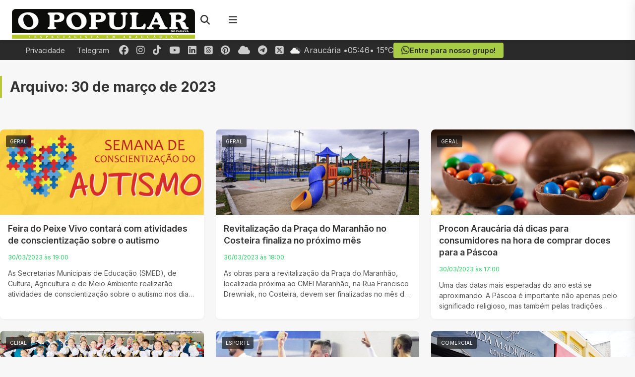

--- FILE ---
content_type: text/html; charset=UTF-8
request_url: https://opopularpr.com.br/2023/03/30/
body_size: 19105
content:
<!DOCTYPE html>
<html lang="pt-BR" prefix="og: https://ogp.me/ns#">
<head>
<link rel="preload" href="https://www.googletagmanager.com/gtm.js?id=GTM-TRTVJ4M" as="script">
<!-- Google Tag Manager -->
<script type="4b5b166756647f08a20b6fd8-text/javascript">(function(w,d,s,l,i){w[l]=w[l]||[];w[l].push({'gtm.start':
new Date().getTime(),event:'gtm.js'});var f=d.getElementsByTagName(s)[0],
j=d.createElement(s),dl=l!='dataLayer'?'&l='+l:'';j.async=true;j.src=
'https://www.googletagmanager.com/gtm.js?id='+i+dl;f.parentNode.insertBefore(j,f);
})(window,document,'script','dataLayer','GTM-TRTVJ4M');</script>
<!-- End Google Tag Manager -->
    <meta charset="UTF-8">
    <meta name="viewport" content="width=device-width, initial-scale=1">
    <link rel="profile" href="https://gmpg.org/xfn/11">
    <style>

        #masthead .container {
            display: flex;
            align-items: center;
            justify-content: space-between;
            height: 80px;
        }

        .navbar-brand {
            display: flex;
            align-items: center;
            height: 100%;
        }

        .navbar-brand img {
            max-height: 60px;
            width: auto;
        }

        .navbar-end {
            display: flex;
            align-items: center;
            height: 100%;
        }

        .header-search {
            position: relative;
            margin-right: 1rem;
            display: flex;
            align-items: center;
            height: 100%;
        }

        .header-icon {
            background: none;
            border: none;
            font-size: 1.2rem;
            cursor: pointer;
            color: #333;
            width: 40px;
            height: 40px;
            display: flex;
            align-items: center;
            justify-content: center;
            transition: color 0.2s ease;
            padding: 0;
            margin-right: 0.25rem;
            text-decoration: none;
        }

        .header-icon:hover {
            color: #b9c936;
        }

        .search-icon, .menu-icon {
            background: none;
            border: none;
            font-size: 1.2rem;
            cursor: pointer;
            color: #333;
            width: 40px;
            height: 40px;
            display: flex;
            align-items: center;
            justify-content: center;
            transition: color 0.2s ease;
            padding: 0;
        }

        .search-icon:hover, .menu-icon:hover {
            color: #b9c936;
        }

        .search-popup {
            position: absolute;
            top: 100%;
            right: 0;
            background: #fff;
            box-shadow: 0 5px 15px rgba(0,0,0,0.1);
            padding: 1rem;
            border-radius: 8px;
            width: 300px;
            z-index: 1000;
            opacity: 0;
            visibility: hidden;
            transform: translateY(10px);
            transition: all 0.3s ease;
        }

        .search-popup.active {
            opacity: 1;
            visibility: visible;
            transform: translateY(0);
        }

        .search-field-container {
            position: relative;
            display: flex;
        }

        .search-field {
            width: 100%;
            padding: 0.7rem 3rem 0.7rem 1rem;
            border: 1px solid #e0e0e0;
            border-radius: 4px;
            font-size: 0.95rem;
            outline: none;
            transition: border-color 0.2s ease;
        }

        .search-field:focus {
            border-color: #b9c936;
        }

        .search-submit {
            position: absolute;
            right: 0;
            top: 0;
            height: 100%;
            background: none;
            border: none;
            color: #666;
            padding: 0 1rem;
            cursor: pointer;
            transition: color 0.2s ease;
        }

        .search-submit:hover {
            color: #b9c936;
        }

        .search-close {
            position: absolute;
            right: 40px;
            top: 0;
            height: 100%;
            display: flex;
            align-items: center;
            justify-content: center;
            color: #666;
            cursor: pointer;
            transition: color 0.2s ease;
        }

        .search-close:hover {
            color: #ff3860;
        }

        .menu-icon {
            display: flex;
            align-items: center;
            justify-content: center;
        }

        .off-canvas {
            position: fixed;
            top: 0;
            right: -320px;
            width: 320px;
            height: 100vh;
            background: #fff;
            z-index: 9999;
            box-shadow: 0 0 20px rgba(0,0,0,0.1);
            transition: right 0.3s ease;
            overflow-y: auto;
            border-top-left-radius: 0;
            border-bottom-left-radius: 0;
        }

        .off-canvas.active {
            right: 0;
        }

        .off-canvas-backdrop {
            position: fixed;
            top: 0;
            left: 0;
            width: 100%;
            height: 100%;
            background: rgba(0,0,0,0.4);
            backdrop-filter: blur(2px);
            z-index: 9998;
            opacity: 0;
            visibility: hidden;
            transition: opacity 0.3s ease;
        }

        .off-canvas-backdrop.active {
            opacity: 1;
            visibility: visible;
        }

        .off-canvas-container {
            padding: 1.5rem;
            display: flex;
            flex-direction: column;
            height: 100%;
        }

        .off-canvas-header {
            display: flex;
            justify-content: space-between;
            align-items: center;
            margin-bottom: 1.5rem;
            padding-bottom: 1rem;
            border-bottom: 1px solid #ccc;
        }

        .off-canvas-logo {
            max-width: 180px;
        }

        .off-canvas-logo img {
            max-height: 40px;
            width: auto;
        }

        .off-canvas-logo a {
            font-size: 1.4rem;
            font-weight: 600;
            color: #333;
            text-decoration: none;
        }

        .off-canvas-close {
            width: 32px;
            height: 32px;
            display: flex;
            align-items: center;
            justify-content: center;
            font-size: 1.1rem;
            cursor: pointer;
            color: #666;
            transition: all 0.2s ease;
            border-radius: 0;
            background: transparent;
        }

        .off-canvas-close:hover {
            color: #333;
            background: transparent;
        }

        .off-canvas-title {
            font-size: 1rem;
            font-weight: 600;
            margin-bottom: 1rem;
            color: #333;
            border-left: 0;
            padding-left: 0;
            text-transform: none;
            letter-spacing: 0;
        }

        .off-canvas-search {
            margin-bottom: 1.75rem;
        }

        .off-canvas-search .search-field-container {
            position: relative;
            border-radius: 4px;
            overflow: hidden;
        }

        .off-canvas-search .search-field {
            width: 100%;
            padding: 0.7rem 3rem 0.7rem 1rem;
            border: 1px solid #ccc;
            border-radius: 4px;
            font-size: 0.95rem;
            outline: none;
            transition: all 0.2s ease;
            background-color: #fff;
        }

        .off-canvas-search .search-field:focus {
            border-color: #b9c936;
        }

        .off-canvas-search .search-submit {
            position: absolute;
            right: 0;
            top: 0;
            height: 100%;
            background: none;
            border: none;
            color: #666;
            padding: 0 1rem;
            cursor: pointer;
            transition: color 0.2s ease;
        }

        .off-canvas-search .search-submit:hover {
            color: #b9c936;
        }

        .off-canvas-menu {
            margin-bottom: 1.75rem;
        }

        .off-canvas-menu-list {
            list-style: none;
            padding: 0;
            margin: 0;
            border-radius: 4px;
            overflow: hidden;
            background: transparent;
            box-shadow: none;
        }

        .off-canvas-menu-list li {
            margin: 0 0 0.5rem 0;
            border-bottom: 0;
        }

        .off-canvas-menu-list a {
            display: block;
            padding: 0.5rem 0;
            color: #666;
            text-decoration: none;
            transition: all 0.2s ease;
            font-weight: normal;
            border-bottom: 1px solid transparent;
        }

        .off-canvas-menu-list a:hover {
            background-color: transparent;
            color: #b9c936;
            padding-left: 0;
            border-bottom: 1px solid #b9c936;
        }

        .off-canvas-buttons {
            display: flex;
            flex-direction: column;
            gap: 0.75rem;
            margin-bottom: 1.75rem;
        }

        .off-canvas-button {
            display: flex;
            align-items: center;
            justify-content: center;
            padding: 0.75rem 1.25rem;
            border-radius: 4px;
            text-decoration: none;
            font-weight: 500;
            transition: all 0.2s ease;
            border: 1px solid #ccc;
            background: transparent;
            color: #666;
        }

        .off-canvas-button i {
            margin-right: 0.75rem;
            font-size: 1.1rem;
        }

        .off-canvas-button:hover {
            background-color: #f5f5f5;
            color: #b9c936;
            transform: none;
        }

        .off-canvas-button-primary {
            border-color: #ccc;
            color: #666;
        }

        .off-canvas-button-primary:hover {
            background-color: #f5f5f5;
            color: #b9c936;
        }

        .off-canvas-button-secondary {
            border-color: #ccc;
            color: #666;
        }

        .off-canvas-button-secondary:hover {
            background-color: #f5f5f5;
            color: #b9c936;
        }

        .off-canvas-button-whatsapp {
            border-color: #ccc;
            color: #666;
        }

        .off-canvas-button-whatsapp:hover {
            background-color: #f5f5f5;
            color: #b9c936;
        }

        .off-canvas-social {
            margin-top: auto;
            padding-top: 1.5rem;
            border-top: 1px solid #f0f0f0;
        }

        .off-canvas-social-icons {
            display: flex;
            flex-wrap: wrap;
            gap: 0.75rem;
            width: 100%;
            margin-bottom: 1rem;
        }

        .off-canvas-social-icons a {
            display: flex;
            align-items: center;
            justify-content: center;
            color: #666;
            font-size: 1.1rem;
            transition: all 0.2s ease;
            background: transparent;
            width: calc(20% - 0.6rem); 
            text-align: center;
            height: 32px;
            padding: 0.5rem 0;
        }

        .off-canvas-social-icons a:hover {
            color: #333;
        }

        @media (max-width: 768px) {
            #masthead .container {
                height: 70px;
            }

            .navbar-brand img {
                max-height: 50px;
            }

            .search-icon, .header-icon {
                width: 36px;
                height: 36px;
                font-size: 1.1rem;
            }

            .menu-icon {
                width: 40px;
                height: 40px;
                font-size: 1.3rem;
            }

            .header-button {
                padding: 0.3rem 0.6rem;
                font-size: 0.8rem;
                margin-right: 0.5rem;
            }

            .search-popup {
                width: 280px;
            }

            .off-canvas {
                width: 280px;
            }

            .off-canvas-logo {
                max-width: 160px;
            }

            .off-canvas-logo img {
                max-height: 35px;
            }

            .off-canvas-logo a {
                font-size: 1.2rem;
            }

            .off-canvas-social-icons {
                gap: 0.5rem;
            }

            .off-canvas-social-icons a {
                width: calc(25% - 0.4rem); 
            }
        }

        @media (max-width: 576px) {
            .header-button {
                display: none; 
            }

            .header-icon {
                margin-right: 0.5rem; 
            }

            .menu-icon {
                width: 44px;
                height: 44px;
                font-size: 1.5rem;
            }

            .off-canvas-social-icons a {
                width: calc(33.33% - 0.5rem); 
            }
        }

        .header-buttons {
            display: flex;
            align-items: center;
            margin-right: 1rem;
        }

        .header-button {
            display: inline-block;
            padding: 0.35rem 0.75rem;
            border: 1px solid #ccc;
            border-radius: 4px;
            color: #666;
            font-size: 0.85rem;
            text-decoration: none;
            transition: all 0.2s ease;
            margin-right: 0.75rem;
            font-weight: 500;
        }

        .header-button:hover {
            background-color: #f5f5f5;
            color: #b9c936;
            border-color: #b9c936;
        }
    </style>
    	<style>img:is([sizes="auto" i], [sizes^="auto," i]) { contain-intrinsic-size: 3000px 1500px }</style>
	    <script type="4b5b166756647f08a20b6fd8-text/javascript">
        var ajaxurl = "https://opopularpr.com.br/wp-admin/admin-ajax.php";
    </script>
<meta name="theme-color" content="#a8cc45">
<meta name="msapplication-navbutton-color" content="#a8cc45">
<meta name="apple-mobile-web-app-status-bar-style" content="#a8cc45">

<!-- Otimização para mecanismos de pesquisa pelo Rank Math - https://rankmath.com/ -->
<title>30 de março de 2023 - O Popular do Paraná</title>
<meta name="description" content="30 de março de 2023 - O Popular do Paraná"/>
<meta name="robots" content="follow, noindex"/>
<meta property="og:locale" content="pt_BR" />
<meta property="og:type" content="article" />
<meta property="og:title" content="30 de março de 2023 - O Popular do Paraná" />
<meta property="og:description" content="30 de março de 2023 - O Popular do Paraná" />
<meta property="og:url" content="https://opopularpr.com.br/2023/03/30/" />
<meta property="og:site_name" content="O Popular do Paraná" />
<meta property="article:publisher" content="https://www.facebook.com/opopularpr" />
<meta property="fb:app_id" content="741293589753863" />
<meta property="og:image" content="https://opopularpr.com.br/wp-content/uploads/2022/11/thumb-1.jpg" />
<meta property="og:image:secure_url" content="https://opopularpr.com.br/wp-content/uploads/2022/11/thumb-1.jpg" />
<meta property="og:image:width" content="1200" />
<meta property="og:image:height" content="630" />
<meta property="og:image:type" content="image/jpeg" />
<meta name="twitter:card" content="summary_large_image" />
<meta name="twitter:site" content="@OPopularParana" />
<script type="application/ld+json" class="rank-math-schema">{"@context":"https://schema.org","@graph":[{"@type":"Place","@id":"https://opopularpr.com.br/#place","geo":{"@type":"GeoCoordinates","latitude":"-25.5816576","longitude":"-49.4060852"},"hasMap":"https://www.google.com/maps/search/?api=1&amp;query=-25.5816576,-49.4060852","address":{"@type":"PostalAddress","streetAddress":"Av. Dr. V\u00edtor do Amaral, 1020","addressLocality":"Arauc\u00e1ria","addressRegion":"Paran\u00e1","postalCode":"83702040","addressCountry":"Brasil"}},{"@type":"NewsMediaOrganization","@id":"https://opopularpr.com.br/#organization","name":"EDITORA O POPULAR DO PARANA LTDA","url":"https://opopularpr.com.br","sameAs":["https://www.facebook.com/opopularpr","https://twitter.com/OPopularParana"],"email":"redacao@opopularpr.com.br","address":{"@type":"PostalAddress","streetAddress":"Av. Dr. V\u00edtor do Amaral, 1020","addressLocality":"Arauc\u00e1ria","addressRegion":"Paran\u00e1","postalCode":"83702040","addressCountry":"Brasil"},"logo":{"@type":"ImageObject","@id":"https://opopularpr.com.br/#logo","url":"https://opopularpr.com.br/wp-content/uploads/2024/08/irmao-lauro-casa-poesia-9dd8.webp","contentUrl":"https://opopularpr.com.br/wp-content/uploads/2024/08/irmao-lauro-casa-poesia-9dd8.webp","caption":"O Popular do Paran\u00e1","inLanguage":"pt-BR","width":"400","height":"65"},"contactPoint":[{"@type":"ContactPoint","telephone":"+554136142500","contactType":"customer support"}],"location":{"@id":"https://opopularpr.com.br/#place"}},{"@type":"WebSite","@id":"https://opopularpr.com.br/#website","url":"https://opopularpr.com.br","name":"O Popular do Paran\u00e1","alternateName":"O Popular PR","publisher":{"@id":"https://opopularpr.com.br/#organization"},"inLanguage":"pt-BR"},{"@type":"BreadcrumbList","@id":"https://opopularpr.com.br/2023/03/30/#breadcrumb","itemListElement":[{"@type":"ListItem","position":"1","item":{"@id":"https://opopularpr.com.br","name":"In\u00edcio"}},{"@type":"ListItem","position":"2","item":{"@id":"https://opopularpr.com.br/2023/","name":"Not\u00edcias"}},{"@type":"ListItem","position":"3","item":{"@id":"https://opopularpr.com.br/2023/03/","name":"Not\u00edcias"}}]},{"@type":"CollectionPage","@id":"https://opopularpr.com.br/2023/03/30/#webpage","url":"https://opopularpr.com.br/2023/03/30/","name":"30 de mar\u00e7o de 2023 - O Popular do Paran\u00e1","isPartOf":{"@id":"https://opopularpr.com.br/#website"},"inLanguage":"pt-BR","breadcrumb":{"@id":"https://opopularpr.com.br/2023/03/30/#breadcrumb"}}]}</script>
<!-- /Plugin de SEO Rank Math para WordPress -->

<link rel='dns-prefetch' href='//fonts.googleapis.com' />
<script type="4b5b166756647f08a20b6fd8-text/javascript">
window._wpemojiSettings = {"baseUrl":"https:\/\/s.w.org\/images\/core\/emoji\/16.0.1\/72x72\/","ext":".png","svgUrl":"https:\/\/s.w.org\/images\/core\/emoji\/16.0.1\/svg\/","svgExt":".svg","source":{"concatemoji":"https:\/\/opopularpr.com.br\/wp-includes\/js\/wp-emoji-release.min.js?ver=6.8.3"}};
/*! This file is auto-generated */
!function(s,n){var o,i,e;function c(e){try{var t={supportTests:e,timestamp:(new Date).valueOf()};sessionStorage.setItem(o,JSON.stringify(t))}catch(e){}}function p(e,t,n){e.clearRect(0,0,e.canvas.width,e.canvas.height),e.fillText(t,0,0);var t=new Uint32Array(e.getImageData(0,0,e.canvas.width,e.canvas.height).data),a=(e.clearRect(0,0,e.canvas.width,e.canvas.height),e.fillText(n,0,0),new Uint32Array(e.getImageData(0,0,e.canvas.width,e.canvas.height).data));return t.every(function(e,t){return e===a[t]})}function u(e,t){e.clearRect(0,0,e.canvas.width,e.canvas.height),e.fillText(t,0,0);for(var n=e.getImageData(16,16,1,1),a=0;a<n.data.length;a++)if(0!==n.data[a])return!1;return!0}function f(e,t,n,a){switch(t){case"flag":return n(e,"\ud83c\udff3\ufe0f\u200d\u26a7\ufe0f","\ud83c\udff3\ufe0f\u200b\u26a7\ufe0f")?!1:!n(e,"\ud83c\udde8\ud83c\uddf6","\ud83c\udde8\u200b\ud83c\uddf6")&&!n(e,"\ud83c\udff4\udb40\udc67\udb40\udc62\udb40\udc65\udb40\udc6e\udb40\udc67\udb40\udc7f","\ud83c\udff4\u200b\udb40\udc67\u200b\udb40\udc62\u200b\udb40\udc65\u200b\udb40\udc6e\u200b\udb40\udc67\u200b\udb40\udc7f");case"emoji":return!a(e,"\ud83e\udedf")}return!1}function g(e,t,n,a){var r="undefined"!=typeof WorkerGlobalScope&&self instanceof WorkerGlobalScope?new OffscreenCanvas(300,150):s.createElement("canvas"),o=r.getContext("2d",{willReadFrequently:!0}),i=(o.textBaseline="top",o.font="600 32px Arial",{});return e.forEach(function(e){i[e]=t(o,e,n,a)}),i}function t(e){var t=s.createElement("script");t.src=e,t.defer=!0,s.head.appendChild(t)}"undefined"!=typeof Promise&&(o="wpEmojiSettingsSupports",i=["flag","emoji"],n.supports={everything:!0,everythingExceptFlag:!0},e=new Promise(function(e){s.addEventListener("DOMContentLoaded",e,{once:!0})}),new Promise(function(t){var n=function(){try{var e=JSON.parse(sessionStorage.getItem(o));if("object"==typeof e&&"number"==typeof e.timestamp&&(new Date).valueOf()<e.timestamp+604800&&"object"==typeof e.supportTests)return e.supportTests}catch(e){}return null}();if(!n){if("undefined"!=typeof Worker&&"undefined"!=typeof OffscreenCanvas&&"undefined"!=typeof URL&&URL.createObjectURL&&"undefined"!=typeof Blob)try{var e="postMessage("+g.toString()+"("+[JSON.stringify(i),f.toString(),p.toString(),u.toString()].join(",")+"));",a=new Blob([e],{type:"text/javascript"}),r=new Worker(URL.createObjectURL(a),{name:"wpTestEmojiSupports"});return void(r.onmessage=function(e){c(n=e.data),r.terminate(),t(n)})}catch(e){}c(n=g(i,f,p,u))}t(n)}).then(function(e){for(var t in e)n.supports[t]=e[t],n.supports.everything=n.supports.everything&&n.supports[t],"flag"!==t&&(n.supports.everythingExceptFlag=n.supports.everythingExceptFlag&&n.supports[t]);n.supports.everythingExceptFlag=n.supports.everythingExceptFlag&&!n.supports.flag,n.DOMReady=!1,n.readyCallback=function(){n.DOMReady=!0}}).then(function(){return e}).then(function(){var e;n.supports.everything||(n.readyCallback(),(e=n.source||{}).concatemoji?t(e.concatemoji):e.wpemoji&&e.twemoji&&(t(e.twemoji),t(e.wpemoji)))}))}((window,document),window._wpemojiSettings);
</script>
<!-- opopularpr.com.br is managing ads with Advanced Ads 2.0.4 – https://wpadvancedads.com/ --><script id="opopuready" type="4b5b166756647f08a20b6fd8-text/javascript">
			window.advanced_ads_ready=function(e,a){a=a||"complete";var d=function(e){return"interactive"===a?"loading"!==e:"complete"===e};d(document.readyState)?e():document.addEventListener("readystatechange",(function(a){d(a.target.readyState)&&e()}),{once:"interactive"===a})},window.advanced_ads_ready_queue=window.advanced_ads_ready_queue||[];		</script>
		
<style id='wp-emoji-styles-inline-css'>

	img.wp-smiley, img.emoji {
		display: inline !important;
		border: none !important;
		box-shadow: none !important;
		height: 1em !important;
		width: 1em !important;
		margin: 0 0.07em !important;
		vertical-align: -0.1em !important;
		background: none !important;
		padding: 0 !important;
	}
</style>
<style id='classic-theme-styles-inline-css'>
/*! This file is auto-generated */
.wp-block-button__link{color:#fff;background-color:#32373c;border-radius:9999px;box-shadow:none;text-decoration:none;padding:calc(.667em + 2px) calc(1.333em + 2px);font-size:1.125em}.wp-block-file__button{background:#32373c;color:#fff;text-decoration:none}
</style>
<style id='global-styles-inline-css'>
:root{--wp--preset--aspect-ratio--square: 1;--wp--preset--aspect-ratio--4-3: 4/3;--wp--preset--aspect-ratio--3-4: 3/4;--wp--preset--aspect-ratio--3-2: 3/2;--wp--preset--aspect-ratio--2-3: 2/3;--wp--preset--aspect-ratio--16-9: 16/9;--wp--preset--aspect-ratio--9-16: 9/16;--wp--preset--color--black: #000000;--wp--preset--color--cyan-bluish-gray: #abb8c3;--wp--preset--color--white: #ffffff;--wp--preset--color--pale-pink: #f78da7;--wp--preset--color--vivid-red: #cf2e2e;--wp--preset--color--luminous-vivid-orange: #ff6900;--wp--preset--color--luminous-vivid-amber: #fcb900;--wp--preset--color--light-green-cyan: #7bdcb5;--wp--preset--color--vivid-green-cyan: #00d084;--wp--preset--color--pale-cyan-blue: #8ed1fc;--wp--preset--color--vivid-cyan-blue: #0693e3;--wp--preset--color--vivid-purple: #9b51e0;--wp--preset--gradient--vivid-cyan-blue-to-vivid-purple: linear-gradient(135deg,rgba(6,147,227,1) 0%,rgb(155,81,224) 100%);--wp--preset--gradient--light-green-cyan-to-vivid-green-cyan: linear-gradient(135deg,rgb(122,220,180) 0%,rgb(0,208,130) 100%);--wp--preset--gradient--luminous-vivid-amber-to-luminous-vivid-orange: linear-gradient(135deg,rgba(252,185,0,1) 0%,rgba(255,105,0,1) 100%);--wp--preset--gradient--luminous-vivid-orange-to-vivid-red: linear-gradient(135deg,rgba(255,105,0,1) 0%,rgb(207,46,46) 100%);--wp--preset--gradient--very-light-gray-to-cyan-bluish-gray: linear-gradient(135deg,rgb(238,238,238) 0%,rgb(169,184,195) 100%);--wp--preset--gradient--cool-to-warm-spectrum: linear-gradient(135deg,rgb(74,234,220) 0%,rgb(151,120,209) 20%,rgb(207,42,186) 40%,rgb(238,44,130) 60%,rgb(251,105,98) 80%,rgb(254,248,76) 100%);--wp--preset--gradient--blush-light-purple: linear-gradient(135deg,rgb(255,206,236) 0%,rgb(152,150,240) 100%);--wp--preset--gradient--blush-bordeaux: linear-gradient(135deg,rgb(254,205,165) 0%,rgb(254,45,45) 50%,rgb(107,0,62) 100%);--wp--preset--gradient--luminous-dusk: linear-gradient(135deg,rgb(255,203,112) 0%,rgb(199,81,192) 50%,rgb(65,88,208) 100%);--wp--preset--gradient--pale-ocean: linear-gradient(135deg,rgb(255,245,203) 0%,rgb(182,227,212) 50%,rgb(51,167,181) 100%);--wp--preset--gradient--electric-grass: linear-gradient(135deg,rgb(202,248,128) 0%,rgb(113,206,126) 100%);--wp--preset--gradient--midnight: linear-gradient(135deg,rgb(2,3,129) 0%,rgb(40,116,252) 100%);--wp--preset--font-size--small: 13px;--wp--preset--font-size--medium: 20px;--wp--preset--font-size--large: 36px;--wp--preset--font-size--x-large: 42px;--wp--preset--spacing--20: 0.44rem;--wp--preset--spacing--30: 0.67rem;--wp--preset--spacing--40: 1rem;--wp--preset--spacing--50: 1.5rem;--wp--preset--spacing--60: 2.25rem;--wp--preset--spacing--70: 3.38rem;--wp--preset--spacing--80: 5.06rem;--wp--preset--shadow--natural: 6px 6px 9px rgba(0, 0, 0, 0.2);--wp--preset--shadow--deep: 12px 12px 50px rgba(0, 0, 0, 0.4);--wp--preset--shadow--sharp: 6px 6px 0px rgba(0, 0, 0, 0.2);--wp--preset--shadow--outlined: 6px 6px 0px -3px rgba(255, 255, 255, 1), 6px 6px rgba(0, 0, 0, 1);--wp--preset--shadow--crisp: 6px 6px 0px rgba(0, 0, 0, 1);}:where(.is-layout-flex){gap: 0.5em;}:where(.is-layout-grid){gap: 0.5em;}body .is-layout-flex{display: flex;}.is-layout-flex{flex-wrap: wrap;align-items: center;}.is-layout-flex > :is(*, div){margin: 0;}body .is-layout-grid{display: grid;}.is-layout-grid > :is(*, div){margin: 0;}:where(.wp-block-columns.is-layout-flex){gap: 2em;}:where(.wp-block-columns.is-layout-grid){gap: 2em;}:where(.wp-block-post-template.is-layout-flex){gap: 1.25em;}:where(.wp-block-post-template.is-layout-grid){gap: 1.25em;}.has-black-color{color: var(--wp--preset--color--black) !important;}.has-cyan-bluish-gray-color{color: var(--wp--preset--color--cyan-bluish-gray) !important;}.has-white-color{color: var(--wp--preset--color--white) !important;}.has-pale-pink-color{color: var(--wp--preset--color--pale-pink) !important;}.has-vivid-red-color{color: var(--wp--preset--color--vivid-red) !important;}.has-luminous-vivid-orange-color{color: var(--wp--preset--color--luminous-vivid-orange) !important;}.has-luminous-vivid-amber-color{color: var(--wp--preset--color--luminous-vivid-amber) !important;}.has-light-green-cyan-color{color: var(--wp--preset--color--light-green-cyan) !important;}.has-vivid-green-cyan-color{color: var(--wp--preset--color--vivid-green-cyan) !important;}.has-pale-cyan-blue-color{color: var(--wp--preset--color--pale-cyan-blue) !important;}.has-vivid-cyan-blue-color{color: var(--wp--preset--color--vivid-cyan-blue) !important;}.has-vivid-purple-color{color: var(--wp--preset--color--vivid-purple) !important;}.has-black-background-color{background-color: var(--wp--preset--color--black) !important;}.has-cyan-bluish-gray-background-color{background-color: var(--wp--preset--color--cyan-bluish-gray) !important;}.has-white-background-color{background-color: var(--wp--preset--color--white) !important;}.has-pale-pink-background-color{background-color: var(--wp--preset--color--pale-pink) !important;}.has-vivid-red-background-color{background-color: var(--wp--preset--color--vivid-red) !important;}.has-luminous-vivid-orange-background-color{background-color: var(--wp--preset--color--luminous-vivid-orange) !important;}.has-luminous-vivid-amber-background-color{background-color: var(--wp--preset--color--luminous-vivid-amber) !important;}.has-light-green-cyan-background-color{background-color: var(--wp--preset--color--light-green-cyan) !important;}.has-vivid-green-cyan-background-color{background-color: var(--wp--preset--color--vivid-green-cyan) !important;}.has-pale-cyan-blue-background-color{background-color: var(--wp--preset--color--pale-cyan-blue) !important;}.has-vivid-cyan-blue-background-color{background-color: var(--wp--preset--color--vivid-cyan-blue) !important;}.has-vivid-purple-background-color{background-color: var(--wp--preset--color--vivid-purple) !important;}.has-black-border-color{border-color: var(--wp--preset--color--black) !important;}.has-cyan-bluish-gray-border-color{border-color: var(--wp--preset--color--cyan-bluish-gray) !important;}.has-white-border-color{border-color: var(--wp--preset--color--white) !important;}.has-pale-pink-border-color{border-color: var(--wp--preset--color--pale-pink) !important;}.has-vivid-red-border-color{border-color: var(--wp--preset--color--vivid-red) !important;}.has-luminous-vivid-orange-border-color{border-color: var(--wp--preset--color--luminous-vivid-orange) !important;}.has-luminous-vivid-amber-border-color{border-color: var(--wp--preset--color--luminous-vivid-amber) !important;}.has-light-green-cyan-border-color{border-color: var(--wp--preset--color--light-green-cyan) !important;}.has-vivid-green-cyan-border-color{border-color: var(--wp--preset--color--vivid-green-cyan) !important;}.has-pale-cyan-blue-border-color{border-color: var(--wp--preset--color--pale-cyan-blue) !important;}.has-vivid-cyan-blue-border-color{border-color: var(--wp--preset--color--vivid-cyan-blue) !important;}.has-vivid-purple-border-color{border-color: var(--wp--preset--color--vivid-purple) !important;}.has-vivid-cyan-blue-to-vivid-purple-gradient-background{background: var(--wp--preset--gradient--vivid-cyan-blue-to-vivid-purple) !important;}.has-light-green-cyan-to-vivid-green-cyan-gradient-background{background: var(--wp--preset--gradient--light-green-cyan-to-vivid-green-cyan) !important;}.has-luminous-vivid-amber-to-luminous-vivid-orange-gradient-background{background: var(--wp--preset--gradient--luminous-vivid-amber-to-luminous-vivid-orange) !important;}.has-luminous-vivid-orange-to-vivid-red-gradient-background{background: var(--wp--preset--gradient--luminous-vivid-orange-to-vivid-red) !important;}.has-very-light-gray-to-cyan-bluish-gray-gradient-background{background: var(--wp--preset--gradient--very-light-gray-to-cyan-bluish-gray) !important;}.has-cool-to-warm-spectrum-gradient-background{background: var(--wp--preset--gradient--cool-to-warm-spectrum) !important;}.has-blush-light-purple-gradient-background{background: var(--wp--preset--gradient--blush-light-purple) !important;}.has-blush-bordeaux-gradient-background{background: var(--wp--preset--gradient--blush-bordeaux) !important;}.has-luminous-dusk-gradient-background{background: var(--wp--preset--gradient--luminous-dusk) !important;}.has-pale-ocean-gradient-background{background: var(--wp--preset--gradient--pale-ocean) !important;}.has-electric-grass-gradient-background{background: var(--wp--preset--gradient--electric-grass) !important;}.has-midnight-gradient-background{background: var(--wp--preset--gradient--midnight) !important;}.has-small-font-size{font-size: var(--wp--preset--font-size--small) !important;}.has-medium-font-size{font-size: var(--wp--preset--font-size--medium) !important;}.has-large-font-size{font-size: var(--wp--preset--font-size--large) !important;}.has-x-large-font-size{font-size: var(--wp--preset--font-size--x-large) !important;}
:where(.wp-block-post-template.is-layout-flex){gap: 1.25em;}:where(.wp-block-post-template.is-layout-grid){gap: 1.25em;}
:where(.wp-block-columns.is-layout-flex){gap: 2em;}:where(.wp-block-columns.is-layout-grid){gap: 2em;}
:root :where(.wp-block-pullquote){font-size: 1.5em;line-height: 1.6;}
</style>
<link rel='stylesheet' id='font-awesome-css' href='https://opopularpr.com.br/wp-content/themes/frame-news-1/assets/css/all.min.css?ver=6.5.1' media='all' />
<link rel='stylesheet' id='frame-news-style-css' href='https://opopularpr.com.br/wp-content/themes/frame-news-1/style.css?ver=1.0.0' media='all' />
<style id='frame-news-style-inline-css'>

        :root {
            --grid-card-bg: #ffffff;
            --grid-title-color: #333333;
            --grid-text-color: #666666;
            --grid-accent-color: #25D366;
            --grid-shadow-color: rgba(0, 0, 0, 0.1);
        }
    
</style>
<link rel='stylesheet' id='frame-news-google-fonts-css' href='https://fonts.googleapis.com/css2?family=Inter:wght@400;600;700&#038;display=swap' media='all' />
<link rel="https://api.w.org/" href="https://opopularpr.com.br/wp-json/" /><link rel="EditURI" type="application/rsd+xml" title="RSD" href="https://opopularpr.com.br/xmlrpc.php?rsd" />
<meta name="generator" content="WordPress 6.8.3" />
        <!-- Google Publisher Tag (GPT) -->
        <script async src="https://securepubads.g.doubleclick.net/tag/js/gpt.js" type="4b5b166756647f08a20b6fd8-text/javascript"></script>
        <script type="4b5b166756647f08a20b6fd8-text/javascript">
          window.googletag = window.googletag || {cmd: []};

          googletag.cmd.push(function() {

          });
        </script>
            <style type="text/css">
        :root {
            --secondary-bar-color: #2a2a2a;
            --social-icons-color: #cccccc;
            --whatsapp-button-color: #a8cc45;
            --whatsapp-text-color: #2a2a2a;
            --grid-card-bg: #ffffff;
            --grid-title-color: #333333;
            --grid-text-color: #666666;
            --grid-accent-color: #25D366;
            --grid-shadow-color: rgba(0, 0, 0, 0.1);
        }

        .social-icons a {
            color: var(--social-icons-color);
        }
        .social-icons a:hover {
            opacity: 0.8;
        }

        .secondary-navbar .navbar-start a {
            color: var(--social-icons-color);
            background: transparent;
            transition: opacity 0.2s ease;
        }
        .secondary-navbar .navbar-start a:hover {
            color: var(--social-icons-color);
            background: transparent;
            opacity: 0.8;
        }

        .secondary-navbar .navbar-start .is-active {
            background: transparent;
        }

        .weather-widget {
            color: var(--social-icons-color);
            font-size: 1rem;
            display: flex;
            align-items: center;
            gap: 0.5rem;
        }
        .weather-widget i {
            font-size: 1rem;
        }

        .whatsapp-button {
            display: inline-flex;
            align-items: center;
            gap: 0.5rem;
            background: var(--whatsapp-button-color);
            color: var(--whatsapp-text-color) !important;
            border-radius: 4px;
            font-weight: 600;
            transform: translateZ(0);
            animation: pulse 2s infinite;
        }
        .whatsapp-button:hover {
            transform: translateY(-1px);
            box-shadow: 0 4px 12px rgba(37, 211, 102, 0.2);
        }
        .whatsapp-button i {
            animation: shake 1.5s ease infinite;
        }
        @keyframes shake {
            25% { transform: rotate(-10deg); }
            75% { transform: rotate(10deg); }
        }
        @keyframes pulse {
            0% { box-shadow: 0 0 0 0 rgba(37, 211, 102, 0.4); }
            70% { box-shadow: 0 0 0 10px rgba(37, 211, 102, 0); }
        }
    </style>
        <style>

        ::-webkit-scrollbar {
            width: 8px;
        }

        ::-webkit-scrollbar-track {
            background: #2a2a2a;
            border-radius: 4px;
        }

        ::-webkit-scrollbar-thumb {
            background: #a8cc45;
            border-radius: 4px;
        }

        ::-webkit-scrollbar-thumb:hover {
            background: #9ec23b;
        }

        * {
            scrollbar-width: thin;
            scrollbar-color: #a8cc45 #2a2a2a;
        }
    </style>
        <script type="4b5b166756647f08a20b6fd8-text/javascript">
    var ajaxurl = 'https://opopularpr.com.br/wp-admin/admin-ajax.php';
    </script>
        <style type="text/css">
        :root {
            --back-to-top-bg-color: #a8cc45;
            --back-to-top-icon-color: #ffffff;
        }
    </style>
        <style>
        /* Oculta imagens quebradas via CSS */
        img.broken-image {
            display: none !important;
        }
    </style>
    <script type="4b5b166756647f08a20b6fd8-text/javascript">
        document.addEventListener('DOMContentLoaded', function () {
            // Procura todas as imagens na página
            document.querySelectorAll('img').forEach(function (img) {
                // Adiciona um listener para o evento 'error' (quando a imagem falha ao carregar)
                img.addEventListener('error', function () {
                    // Adiciona a classe 'broken-image' à imagem quebrada
                    img.classList.add('broken-image');
                });
                
                // Verifica imagens que já podem estar quebradas
                if (img.complete && img.naturalWidth === 0) {
                    img.classList.add('broken-image');
                }
            });
        });
    </script>
    <link rel="icon" href="https://opopularpr.com.br/wp-content/uploads/2024/08/irmao-lauro-casa-poesia-9730.webp" sizes="32x32" />
<link rel="icon" href="https://opopularpr.com.br/wp-content/uploads/2024/08/irmao-lauro-casa-poesia-9730.webp" sizes="192x192" />
<link rel="apple-touch-icon" href="https://opopularpr.com.br/wp-content/uploads/2024/08/irmao-lauro-casa-poesia-9730.webp" />
<meta name="msapplication-TileImage" content="https://opopularpr.com.br/wp-content/uploads/2024/08/irmao-lauro-casa-poesia-9730.webp" />
		<style id="wp-custom-css">
			/* Cor do horário - Padrão Item de Notícia */
.news-meta time.entry-date {
    color: #757575;
}

/* Cor do horário - Padrão Card Destaque (Agrupado) */
.featured-meta time.entry-date,
.grid-6-news-meta time.grid-6-news-date,
.grid-7-meta time.grid-7-date,
.grid-news-meta time.grid-news-date,
.grid-videos-meta time.grid-videos-date {
    color: #757575;
}

/* Cor do horário - Padrão Card de Artigo */
.article-meta time.entry-date {
    color: #757575;
} 		</style>
		</head>

<body class="archive date wp-custom-logo wp-theme-frame-news-1 aa-prefix-opopu">
<!-- Google Tag Manager (noscript) -->
<noscript><iframe src="https://www.googletagmanager.com/ns.html?id=GTM-TRTVJ4M"
height="0" width="0" style="display:none;visibility:hidden"></iframe></noscript>
<!-- End Google Tag Manager (noscript) -->

<div id="page" class="site">
    <header id="masthead" class="navbar is-white has-shadow">
        <div class="container">
            <div class="navbar-brand">
                <a href="https://opopularpr.com.br/" class="custom-logo-link" rel="home"><img width="400" height="65" src="https://opopularpr.com.br/wp-content/uploads/2022/11/logo-jornal-o-popular-do-parana.webp" class="custom-logo" alt="O Popular do Paraná" decoding="async" /></a>            </div>

            <div class="navbar-end">
                <!-- Barra de Pesquisa (visível apenas em desktop) -->
                <div class="header-search desktop-only">
                    <button class="search-icon" id="searchToggle" aria-label="Pesquisar">
                        <i class="fas fa-search"></i>
                    </button>
                    <div class="search-popup" id="searchPopup">
                        <form role="search" method="get" action="https://opopularpr.com.br/">
                            <div class="search-field-container">
                                <input type="search" class="search-field" placeholder="O que você procura?" name="s" autocomplete="off" required>
                                <button type="submit" class="search-submit">
                                    <i class="fas fa-search"></i>
                                </button>
                                <div class="search-close" id="searchClose">
                                    <i class="fas fa-times"></i>
                                </div>
                            </div>
                        </form>
                    </div>
                </div>

                <!-- Botão Menu Hamburger (sempre visível) -->
                <button class="menu-icon" id="offCanvasToggle" aria-label="Menu">
                    <i class="fas fa-bars"></i>
                </button>
            </div>
        </div>
    </header>

    <div class="secondary-navbar">
        <div class="container">
            <!-- Menu Secundário -->
            <div class="secondary-navbar-section">
                <div class="navbar-start"><li id="menu-item-82383" class="menu-item menu-item-type-post_type menu-item-object-page menu-item-privacy-policy menu-item-82383"><a rel="privacy-policy" href="https://opopularpr.com.br/politica-de-privacidade/">Privacidade</a></li>
<li id="menu-item-83121" class="menu-item menu-item-type-custom menu-item-object-custom menu-item-83121"><a href="https://t.me/OPopularPr">Telegram</a></li>
</div>            </div>

            <!-- Redes Sociais -->
            <div class="secondary-navbar-section social-icons">
                <a href="https://www.facebook.com/opopularpr/" target="_blank" rel="noopener noreferrer" style="color: #cccccc;"><i class="fab fa-facebook"></i></a><a href="https://www.instagram.com/opopularpr/" target="_blank" rel="noopener noreferrer" style="color: #cccccc;"><i class="fab fa-instagram"></i></a><a href="https://www.tiktok.com/@opopulardoparana" target="_blank" rel="noopener noreferrer" style="color: #cccccc;"><i class="fab fa-tiktok"></i></a><a href="https://www.youtube.com/channel/UCU45Ebz0kCmRZQZ7I-J96NA" target="_blank" rel="noopener noreferrer" style="color: #cccccc;"><i class="fab fa-youtube"></i></a><a href="https://www.linkedin.com/company/opopularpr/" target="_blank" rel="noopener noreferrer" style="color: #cccccc;"><i class="fab fa-linkedin"></i></a><a href="https://www.threads.net/@opopularpr" target="_blank" rel="noopener noreferrer" style="color: #cccccc;"><i class="fab fa-square-threads"></i></a><a href="https://br.pinterest.com/OPopularDoParana/" target="_blank" rel="noopener noreferrer" style="color: #cccccc;"><i class="fab fa-pinterest"></i></a><a href="https://bsky.app/profile/opopularpr.bsky.social" target="_blank" rel="noopener noreferrer" style="color: #cccccc;"><i class="fa-solid fa-cloud"></i></a><a href="https://t.me/OPopularPr" target="_blank" rel="noopener noreferrer" style="color: #cccccc;"><i class="fab fa-telegram"></i></a><a href="https://x.com/OPopularParana" target="_blank" rel="noopener noreferrer" style="color: #cccccc;"><i class="fab fa-square-x-twitter"></i></a>            </div>

            <!-- Previsão do Tempo -->
            <div class="secondary-navbar-section weather-widget">
                <div class="weather-widget" data-city-id="3471697">
                <img src="https://openweathermap.org/img/wn/04n@2x.png" alt="Condição do tempo" class="weather-icon">
                <span class="weather-info">Araucária • <span class="weather-time"></span> • 15°C</span>
            </div>        <script type="4b5b166756647f08a20b6fd8-text/javascript">
        document.addEventListener('DOMContentLoaded', function() {
            const weatherWidget = document.querySelector('.weather-widget[data-city-id="3471697"]');
            if (!weatherWidget) return;
            const timeSpan = weatherWidget.querySelector('.weather-time');
            if (!timeSpan) return;

            function updateTime() {
                const now = new Date();
                const hours = String(now.getHours()).padStart(2, '0');
                const minutes = String(now.getMinutes()).padStart(2, '0');
                timeSpan.textContent = `${hours}:${minutes}`;
            }

            updateTime();
            setInterval(updateTime, 60000);

            function updateWeather() {
                const cityId = weatherWidget.dataset.cityId;
                if (!cityId) return;

                fetch(ajaxurl, {
                    method: 'POST',
                    headers: {
                        'Content-Type': 'application/x-www-form-urlencoded',
                    },
                    body: 'action=update_weather&city_id=' + cityId
                })
                .then(response => response.json())
                .then(data => {
                    if (data.success && data.data) {
                        const tempSpan = weatherWidget.querySelector('.weather-temp');
                        tempSpan.textContent = data.data;
                    }
                });
            }

            setInterval(updateWeather, 18000000); 
        });
        </script>
                    </div>

            <!-- Botão WhatsApp -->
            <div class="secondary-navbar-section">
                <a href="https://chat.whatsapp.com/Hu5F0yZBwIw0LCRvjPMSoI" class="whatsapp-button" target="_blank" rel="noopener noreferrer"><i class="fab fa-whatsapp"></i> Entre para nosso grupo!</a>            </div>
        </div>
    </div>

    
<div class="off-canvas" id="offCanvas">
    <div class="off-canvas-container">
        <div class="off-canvas-header">
            <h3 class="off-canvas-title-main">Menu</h3>
            <div class="off-canvas-close" id="offCanvasClose">
                <i class="fas fa-times"></i>
            </div>
        </div>

        <div class="off-canvas-search">
            <form role="search" method="get" action="https://opopularpr.com.br/">
                <div class="search-field-container">
                    <input type="search" class="search-field" placeholder="Buscar notícias..." name="s" autocomplete="off" required>
                    <button type="submit" class="search-submit">
                        <i class="fas fa-search"></i>
                    </button>
                </div>
            </form>
        </div>

        <div class="off-canvas-menu">
            <ul id="off-canvas-menu" class="off-canvas-menu-list"><li id="menu-item-116539" class="menu-item menu-item-type-custom menu-item-object-custom menu-item-home menu-item-116539"><a href="https://opopularpr.com.br/">Início</a></li>
<li id="menu-item-82175" class="menu-item menu-item-type-taxonomy menu-item-object-category menu-item-has-children menu-item-82175"><a href="https://opopularpr.com.br/cidade-de-araucaria/">Editorias</a>
<ul class="sub-menu">
	<li id="menu-item-82179" class="menu-item menu-item-type-taxonomy menu-item-object-category menu-item-82179"><a href="https://opopularpr.com.br/politica/">Política</a></li>
	<li id="menu-item-82176" class="menu-item menu-item-type-taxonomy menu-item-object-category menu-item-82176"><a href="https://opopularpr.com.br/geral/">Geral</a></li>
	<li id="menu-item-82177" class="menu-item menu-item-type-taxonomy menu-item-object-category menu-item-82177"><a href="https://opopularpr.com.br/policial/">Policial</a></li>
	<li id="menu-item-82178" class="menu-item menu-item-type-taxonomy menu-item-object-category menu-item-82178"><a href="https://opopularpr.com.br/esporte/">Esporte</a></li>
	<li id="menu-item-119399" class="menu-item menu-item-type-taxonomy menu-item-object-category menu-item-119399"><a href="https://opopularpr.com.br/pets-perdidos/">Pets perdidos</a></li>
	<li id="menu-item-82180" class="menu-item menu-item-type-taxonomy menu-item-object-category menu-item-82180"><a href="https://opopularpr.com.br/comercial/">Comercial</a></li>
	<li id="menu-item-142006" class="menu-item menu-item-type-taxonomy menu-item-object-category menu-item-142006"><a href="https://opopularpr.com.br/emprego/">Emprego</a></li>
	<li id="menu-item-119398" class="menu-item menu-item-type-taxonomy menu-item-object-category menu-item-119398"><a href="https://opopularpr.com.br/tempo/">Tempo</a></li>
	<li id="menu-item-143649" class="menu-item menu-item-type-taxonomy menu-item-object-category menu-item-143649"><a href="https://opopularpr.com.br/pop-tv/">Pop TV</a></li>
	<li id="menu-item-105160" class="menu-item menu-item-type-taxonomy menu-item-object-category menu-item-105160"><a href="https://opopularpr.com.br/publicidade-legal/">Publicidade Legal</a></li>
</ul>
</li>
<li id="menu-item-82185" class="menu-item menu-item-type-taxonomy menu-item-object-category menu-item-has-children menu-item-82185"><a href="https://opopularpr.com.br/coluna/">Colunas</a>
<ul class="sub-menu">
	<li id="menu-item-82426" class="menu-item menu-item-type-taxonomy menu-item-object-category menu-item-82426"><a href="https://opopularpr.com.br/coluna/notas-politicas/">Notas Políticas</a></li>
	<li id="menu-item-82424" class="menu-item menu-item-type-taxonomy menu-item-object-category menu-item-82424"><a href="https://opopularpr.com.br/coluna/editorial/">Editorial</a></li>
	<li id="menu-item-105093" class="menu-item menu-item-type-taxonomy menu-item-object-category menu-item-105093"><a href="https://opopularpr.com.br/coluna/araucaria-uma-cidade-uma-saudade/">Araucária uma Cidade uma Saudade</a></li>
	<li id="menu-item-151011" class="menu-item menu-item-type-taxonomy menu-item-object-category menu-item-151011"><a href="https://opopularpr.com.br/coluna/coluna-smas/">Coluna da SMAS</a></li>
	<li id="menu-item-82431" class="menu-item menu-item-type-taxonomy menu-item-object-category menu-item-82431"><a href="https://opopularpr.com.br/coluna/smed/">Coluna da SMED</a></li>
	<li id="menu-item-82422" class="menu-item menu-item-type-taxonomy menu-item-object-category menu-item-82422"><a href="https://opopularpr.com.br/coluna/coluna-do-ima/">Coluna do IMA</a></li>
	<li id="menu-item-134894" class="menu-item menu-item-type-taxonomy menu-item-object-category menu-item-134894"><a href="https://opopularpr.com.br/coluna/dicesar-beches-junior/">Dicesar Beches Júnior</a></li>
	<li id="menu-item-141999" class="menu-item menu-item-type-taxonomy menu-item-object-category menu-item-141999"><a href="https://opopularpr.com.br/coluna/vando-fortuna/">Vando Fortuna</a></li>
	<li id="menu-item-105094" class="menu-item menu-item-type-taxonomy menu-item-object-category menu-item-105094"><a href="https://opopularpr.com.br/coluna/irmao-lauro/">Irmão Lauro</a></li>
	<li id="menu-item-82425" class="menu-item menu-item-type-taxonomy menu-item-object-category menu-item-82425"><a href="https://opopularpr.com.br/coluna/isidorio-duppa/">Isidorio Duppa</a></li>
	<li id="menu-item-105092" class="menu-item menu-item-type-taxonomy menu-item-object-category menu-item-105092"><a href="https://opopularpr.com.br/coluna/marista-lab/">Marista Lab</a></li>
	<li id="menu-item-82428" class="menu-item menu-item-type-taxonomy menu-item-object-category menu-item-82428"><a href="https://opopularpr.com.br/coluna/padre-andre/">Padre André Marmilicz</a></li>
	<li id="menu-item-126112" class="menu-item menu-item-type-taxonomy menu-item-object-category menu-item-126112"><a href="https://opopularpr.com.br/coluna/professor-rafael-de-jesus/">Professor Rafael de Jesus</a></li>
</ul>
</li>
<li id="menu-item-128661" class="menu-item menu-item-type-custom menu-item-object-custom menu-item-has-children menu-item-128661"><a href="#">Especiais</a>
<ul class="sub-menu">
	<li id="menu-item-149843" class="menu-item menu-item-type-custom menu-item-object-custom menu-item-149843"><a href="https://opopularpr.com.br/as-100/">Especial as 100+ de Araucária</a></li>
	<li id="menu-item-128664" class="menu-item menu-item-type-custom menu-item-object-custom menu-item-128664"><a href="https://drive.google.com/file/d/17nx7Z0jifRO1zfK-KUc6l9lclz_9aLwu/view?usp=sharing">Araucária 132 Anos</a></li>
	<li id="menu-item-128665" class="menu-item menu-item-type-custom menu-item-object-custom menu-item-128665"><a href="https://drive.google.com/file/d/1nm8NWgwlio5gwo530BHSLm-iAT-Of4H2/view?usp=sharing">Araucária 133 Anos</a></li>
	<li id="menu-item-136040" class="menu-item menu-item-type-custom menu-item-object-custom menu-item-136040"><a href="https://drive.google.com/file/d/1MRRIQoQBLaYh2YpF2cUFP_XumxlJ6PVz/view?usp=drive_link">Araucária 134 anos</a></li>
	<li id="menu-item-160174" class="menu-item menu-item-type-custom menu-item-object-custom menu-item-160174"><a href="https://drive.google.com/file/d/1gBkt102YwYmxt-EWEZj6nTR4LOT0EboL/view?usp=drive_link">Araucária 135 anos</a></li>
</ul>
</li>
</ul>        </div>

        <div class="off-canvas-buttons">
            <a href="#" class="off-canvas-button off-canvas-button-primary">
                <i class="fas fa-crown"></i> Assine
            </a>
            <a href="#" class="off-canvas-button off-canvas-button-secondary">
                <i class="fas fa-ad"></i> Anuncie
            </a>
            <a href="#" class="off-canvas-button off-canvas-button-secondary">
                <i class="fas fa-newspaper"></i> Edições
            </a>
            <a href="https://chat.whatsapp.com/Hu5F0yZBwIw0LCRvjPMSoI" class="off-canvas-button off-canvas-button-whatsapp" target="_blank" rel="noopener noreferrer"><i class="fab fa-whatsapp"></i> Grupo no WhatsApp</a>        </div>

        <div class="off-canvas-social">
            <h3 class="off-canvas-title">Siga-nos</h3>
            <div class="off-canvas-social-icons">
                <a href="https://www.facebook.com/opopularpr/" target="_blank" rel="noopener noreferrer"><i class="fab fa-facebook"></i></a><a href="https://www.instagram.com/opopularpr/" target="_blank" rel="noopener noreferrer"><i class="fab fa-instagram"></i></a><a href="https://www.tiktok.com/@opopulardoparana" target="_blank" rel="noopener noreferrer"><i class="fab fa-tiktok"></i></a><a href="https://www.youtube.com/channel/UCU45Ebz0kCmRZQZ7I-J96NA" target="_blank" rel="noopener noreferrer"><i class="fab fa-youtube"></i></a><a href="https://www.linkedin.com/company/opopularpr/" target="_blank" rel="noopener noreferrer"><i class="fab fa-linkedin"></i></a><a href="https://www.threads.net/@opopularpr" target="_blank" rel="noopener noreferrer"><i class="fab fa-square-threads"></i></a><a href="https://br.pinterest.com/OPopularDoParana/" target="_blank" rel="noopener noreferrer"><i class="fab fa-pinterest"></i></a><a href="https://bsky.app/profile/opopularpr.bsky.social" target="_blank" rel="noopener noreferrer"><i class="fa-solid fa-cloud"></i></a><a href="https://t.me/OPopularPr" target="_blank" rel="noopener noreferrer"><i class="fab fa-telegram"></i></a><a href="https://x.com/OPopularParana" target="_blank" rel="noopener noreferrer"><i class="fab fa-square-x-twitter"></i></a>            </div>
        </div>
    </div>
</div>

<div class="off-canvas-backdrop" id="offCanvasBackdrop"></div>

<style>
    /* Aumenta o tamanho do ícone de fechamento do menu off-canvas */
    @media (max-width: 768px) {
        .off-canvas-close {
            width: 40px;
            height: 40px;
            font-size: 1.3rem;
        }
    }
    
    @media (max-width: 576px) {
        .off-canvas-close {
            width: 44px;
            height: 44px;
            font-size: 1.5rem;
        }
    }
/* Estilos para Acordeão Off-Canvas */
    .off-canvas-menu-list .menu-item-has-children {
        position: relative; /* Define contexto para o botão absoluto */
    }

    .off-canvas-menu-list .menu-item-has-children > a {
        /* Deixa espaço para o botão */
        padding-right: 40px;
        /* position: relative; Removido daqui, pois o li agora é relativo */
        display: inline-block; /* Garante que o padding funcione */
    }

    .off-canvas-menu-list .sub-menu {
        display: none; /* Esconde submenu por padrão */
        padding-left: 15px; /* Indentação do submenu */
        list-style: none;
        margin-top: 5px;
        margin-bottom: 5px;
        background-color: rgba(0,0,0,0.05); /* Leve fundo para destacar */
        border-radius: 4px;
        padding-top: 5px;
        padding-bottom: 5px;
    }

    .off-canvas-menu-list .menu-item-has-children.submenu-open > .sub-menu {
        display: block; /* Mostra submenu quando aberto */
    }

    .submenu-toggle {
        position: absolute;
        right: 0;
        top: 50%;
        transform: translateY(-50%);
        background: none;
        border: none;
        color: inherit;
        cursor: pointer;
        padding: 10px; /* Área de clique maior */
        font-size: 1rem;
        line-height: 1;
    }

    .submenu-toggle::after {
        content: '+'; /* Ícone inicial */
        display: inline-block;
        font-weight: bold;
    }

    .off-canvas-menu-list .menu-item-has-children.submenu-open > .submenu-toggle::after {
        content: '−'; /* Ícone quando aberto (usando caractere minus) */
    }
</style>
    <div id="content" class="site-content section">
        <div class="container">
</div>
</div>
<script data-cfasync="false" type="text/javascript" id="clever-core">
/* <![CDATA[ */
    (function (document, window) {
        var a, c = document.createElement("script"), f = window.frameElement;

        c.id = "CleverCoreLoader50112";
        c.src = "https://scripts.cleverwebserver.com/49c965eeb9807e1f10e4e809cffee8fb.js";

        c.async = !0;
        c.type = "text/javascript";
        c.setAttribute("data-target", window.name || (f && f.getAttribute("id")));
        c.setAttribute("data-callback", "put-your-callback-function-here");
        c.setAttribute("data-callback-url-click", "put-your-click-macro-here");
        c.setAttribute("data-callback-url-view", "put-your-view-macro-here");
        

        try {
            a = parent.document.getElementsByTagName("script")[0] || document.getElementsByTagName("script")[0];
        } catch (e) {
            a = !1;
        }

        a || (a = document.getElementsByTagName("head")[0] || document.getElementsByTagName("body")[0]);
        a.parentNode.insertBefore(c, a);
    })(document, window);
/* ]]> */
</script>
<script src="/cdn-cgi/scripts/7d0fa10a/cloudflare-static/rocket-loader.min.js" data-cf-settings="4b5b166756647f08a20b6fd8-|49" defer></script></body>
</html>
<main id="primary" class="site-main">
    <div class="container">
        <header class="archive-header">
            <h1 class="archive-title">Arquivo: 30 de março de 2023</h1>
                    </header>

        <div class="archive-posts-grid">
                                    <div class="archive-post-card">
                                                            <div class="archive-post-image-wrap">
                                    <a href="https://opopularpr.com.br/feira-do-peixe-vivo-contara-com-atividades-de-conscientizacao-sobre-o-autismo/">
                                        <img width="1200" height="630" src="https://opopularpr.com.br/wp-content/uploads/2023/03/Feira-do-Peixe-Vivo-contara-com-atividades-de-conscientizacao-sobre-o-autismo.jpg" class="archive-post-image wp-post-image" alt="Feira do Peixe Vivo contará com atividades de conscientização sobre o autismo" loading="lazy" decoding="async" title="Feira do Peixe Vivo contará com atividades de conscientização sobre o autismo">                                    </a>
                                    <div class="archive-post-category">Geral</div>                                </div>
                                                        <div class="archive-post-content">
                                <h3 class="archive-post-title">
                                    <a href="https://opopularpr.com.br/feira-do-peixe-vivo-contara-com-atividades-de-conscientizacao-sobre-o-autismo/">Feira do Peixe Vivo contará com atividades de conscientização sobre o autismo</a>
                                </h3>
                                <div class="archive-post-meta">
                                    <time class="archive-post-date" datetime="2023-03-30T19:00:00-03:00">
                                        30/03/2023 às 19:00                                    </time>
                                </div>
                                <div class="archive-post-excerpt">
                                    <p>As Secretarias Municipais de Educação (SMED), de Cultura, Agricultura e de Meio Ambiente realizarão atividades de conscientização sobre o autismo nos dias da Feira do Peixe Vivo.</p>
                                </div>
                            </div>
                        </div>
                                            <div class="archive-post-card">
                                                            <div class="archive-post-image-wrap">
                                    <a href="https://opopularpr.com.br/revitalizacao-da-praca-do-maranhao-no-costeira-finaliza-no-proximo-mes/">
                                        <img width="1200" height="630" src="https://opopularpr.com.br/wp-content/uploads/2023/03/Revitalizacao-da-Praca-do-Maranhao-no-Costeira-finaliza-no-proximo-mes.jpg" class="archive-post-image wp-post-image" alt="Revitalização da Praça do Maranhão no Costeira finaliza no próximo mês" loading="lazy" decoding="async" title="Revitalização da Praça do Maranhão no Costeira finaliza no próximo mês">                                    </a>
                                    <div class="archive-post-category">Geral</div>                                </div>
                                                        <div class="archive-post-content">
                                <h3 class="archive-post-title">
                                    <a href="https://opopularpr.com.br/revitalizacao-da-praca-do-maranhao-no-costeira-finaliza-no-proximo-mes/">Revitalização da Praça do Maranhão no Costeira finaliza no próximo mês</a>
                                </h3>
                                <div class="archive-post-meta">
                                    <time class="archive-post-date" datetime="2023-03-30T18:00:00-03:00">
                                        30/03/2023 às 18:00                                    </time>
                                </div>
                                <div class="archive-post-excerpt">
                                    <p>As obras para a revitalização da Praça do Maranhão, localizada próxima ao CMEI Maranhão, na Rua Francisco Drewniak, no Costeira, devem ser finalizadas no mês de abril.</p>
                                </div>
                            </div>
                        </div>
                                            <div class="archive-post-card">
                                                            <div class="archive-post-image-wrap">
                                    <a href="https://opopularpr.com.br/procon-araucaria-da-dicas-para-consumidores-na-hora-de-comprar-doces-para-a-pascoa/">
                                        <img width="1200" height="630" src="https://opopularpr.com.br/wp-content/uploads/2023/03/Procon-Araucaria-da-dicas-para-consumidores-na-hora-de-comprar-doces-para-a-Pascoa.jpg" class="archive-post-image wp-post-image" alt="Procon Araucária dá dicas para consumidores na hora de comprar doces para a Páscoa" loading="lazy" decoding="async" title="Procon Araucária dá dicas para consumidores na hora de comprar doces para a Páscoa">                                    </a>
                                    <div class="archive-post-category">Geral</div>                                </div>
                                                        <div class="archive-post-content">
                                <h3 class="archive-post-title">
                                    <a href="https://opopularpr.com.br/procon-araucaria-da-dicas-para-consumidores-na-hora-de-comprar-doces-para-a-pascoa/">Procon Araucária dá dicas para consumidores na hora de comprar doces para a Páscoa</a>
                                </h3>
                                <div class="archive-post-meta">
                                    <time class="archive-post-date" datetime="2023-03-30T17:00:00-03:00">
                                        30/03/2023 às 17:00                                    </time>
                                </div>
                                <div class="archive-post-excerpt">
                                    <p>Uma das datas mais esperadas do ano está se aproximando. A Páscoa é importante não apenas pelo significado religioso, mas também pelas tradições culinárias que a acompanham.</p>
                                </div>
                            </div>
                        </div>
                                            <div class="archive-post-card">
                                                            <div class="archive-post-image-wrap">
                                    <a href="https://opopularpr.com.br/grupo-wesoly-dom-sera-grande-destaque-em-feira-no-rio-grande-do-sul/">
                                        <img width="1200" height="630" src="https://opopularpr.com.br/wp-content/uploads/2023/03/Grupo-Wesoly-Dom-sera-grande-destaque-em-feira-no-Rio-Grande-do-Sul.jpg" class="archive-post-image wp-post-image" alt="Grupo Wesoly Dom será grande destaque em feira no Rio Grande do Sul" loading="lazy" decoding="async" title="Grupo Wesoly Dom será grande destaque em feira no Mato Grosso do Sul">                                    </a>
                                    <div class="archive-post-category">Geral</div>                                </div>
                                                        <div class="archive-post-content">
                                <h3 class="archive-post-title">
                                    <a href="https://opopularpr.com.br/grupo-wesoly-dom-sera-grande-destaque-em-feira-no-rio-grande-do-sul/">Grupo Wesoly Dom será grande destaque em feira no Mato Grosso do Sul</a>
                                </h3>
                                <div class="archive-post-meta">
                                    <time class="archive-post-date" datetime="2023-03-30T16:00:00-03:00">
                                        30/03/2023 às 16:00                                    </time>
                                </div>
                                <div class="archive-post-excerpt">
                                    <p>Para a temporada na capital matogrossense, o grupo folclórico vai apresentar aos visitantes da feira um pouquinho da cultura polonesa</p>
                                </div>
                            </div>
                        </div>
                                            <div class="archive-post-card">
                                                            <div class="archive-post-image-wrap">
                                    <a href="https://opopularpr.com.br/voleibol-de-araucaria-disputara-o-bronze-da-superliga-b-com-o-neurologia-ativa/">
                                        <img width="1200" height="630" src="https://opopularpr.com.br/wp-content/uploads/2023/03/Voleibol-de-Araucaria-disputara-o-bronze-da-Superliga-B-com-o-Neurologia-Ativa.jpg" class="archive-post-image wp-post-image" alt="Voleibol de Araucária disputará o bronze da Superliga B com o Neurologia Ativa" loading="lazy" decoding="async" title="Voleibol de Araucária disputará o bronze da Superliga B com o Neurologia Ativa">                                    </a>
                                    <div class="archive-post-category">Esporte</div>                                </div>
                                                        <div class="archive-post-content">
                                <h3 class="archive-post-title">
                                    <a href="https://opopularpr.com.br/voleibol-de-araucaria-disputara-o-bronze-da-superliga-b-com-o-neurologia-ativa/">Voleibol de Araucária disputará o bronze da Superliga B com o Neurologia Ativa</a>
                                </h3>
                                <div class="archive-post-meta">
                                    <time class="archive-post-date" datetime="2023-03-30T15:00:00-03:00">
                                        30/03/2023 às 15:00                                    </time>
                                </div>
                                <div class="archive-post-excerpt">
                                    <p>Time araucariense perdeu as duas partidas da semifinal para a forte<br />
equipe do Joinville, que este ano veio montada para faturar o título.</p>
                                </div>
                            </div>
                        </div>
                                            <div class="archive-post-card">
                                                            <div class="archive-post-image-wrap">
                                    <a href="https://opopularpr.com.br/fada-madrinha-amplia-loja-de-confeccoes-com-pecas-no-estilo-casual/">
                                        <img width="1200" height="630" src="https://opopularpr.com.br/wp-content/uploads/2023/03/Fada-Madrinha-amplia-loja-de-confeccoes-com-pecas-no-estilo-casual.jpg" class="archive-post-image wp-post-image" alt="Fada Madrinha amplia loja de confecções com peças no estilo casual" loading="lazy" decoding="async" title="Fada Madrinha amplia loja de confecções com peças no estilo casual">                                    </a>
                                    <div class="archive-post-category">Comercial</div>                                </div>
                                                        <div class="archive-post-content">
                                <h3 class="archive-post-title">
                                    <a href="https://opopularpr.com.br/fada-madrinha-amplia-loja-de-confeccoes-com-pecas-no-estilo-casual/">Fada Madrinha amplia loja de confecções com peças no estilo casual</a>
                                </h3>
                                <div class="archive-post-meta">
                                    <time class="archive-post-date" datetime="2023-03-30T14:00:00-03:00">
                                        30/03/2023 às 14:00                                    </time>
                                </div>
                                <div class="archive-post-excerpt">
                                    <p>A marca já é conhecida com a sua loja de calçados, que está presente no mercado araucariense há mais de 30 anos.</p>
                                </div>
                            </div>
                        </div>
                                            <div class="archive-post-card">
                                                            <div class="archive-post-image-wrap">
                                    <a href="https://opopularpr.com.br/escola-delani-recebe-visita-de-estudantes-de-curitiba-para-confraternizacao-de-pascoa/">
                                        <img width="1200" height="630" src="https://opopularpr.com.br/wp-content/uploads/2023/03/Escola-Delani-recebe-visita-de-estudantes-de-Curitiba-para-confraternizacao-de-Pascoa.jpg" class="archive-post-image wp-post-image" alt="Escola Delani recebe visita de estudantes de Curitiba para confraternização de Páscoa" loading="lazy" decoding="async" title="Escola Delani recebe visita de estudantes de Curitiba para confraternização de Páscoa">                                    </a>
                                    <div class="archive-post-category">Geral</div>                                </div>
                                                        <div class="archive-post-content">
                                <h3 class="archive-post-title">
                                    <a href="https://opopularpr.com.br/escola-delani-recebe-visita-de-estudantes-de-curitiba-para-confraternizacao-de-pascoa/">Escola Delani recebe visita de estudantes de Curitiba para confraternização de Páscoa</a>
                                </h3>
                                <div class="archive-post-meta">
                                    <time class="archive-post-date" datetime="2023-03-30T13:00:00-03:00">
                                        30/03/2023 às 13:00                                    </time>
                                </div>
                                <div class="archive-post-excerpt">
                                    <p>Crianças das duas instituições se confraternizaram e os alunos da escola local ganharam ovos de chocolate.</p>
                                </div>
                            </div>
                        </div>
                                            <div class="archive-post-card">
                                                            <div class="archive-post-image-wrap">
                                    <a href="https://opopularpr.com.br/apresentacoes-da-ii-mostra-casa-eliseu-voronkoff-acontecem-nos-dias-31-03-e-01-04/">
                                        <img width="1200" height="630" src="https://opopularpr.com.br/wp-content/uploads/2023/03/Apresentacoes-da-II-Mostra-Casa-Eliseu-Voronkoff-acontecem-nos-dias.jpg" class="archive-post-image wp-post-image" alt="Apresentações da II Mostra Casa Eliseu Voronkoff acontecem nos dias 31/03 e 01/04" loading="lazy" decoding="async" title="Apresentações da II Mostra Casa Eliseu Voronkoff acontecem nos dias 31/03 e 01/04">                                    </a>
                                    <div class="archive-post-category">Destaque</div>                                </div>
                                                        <div class="archive-post-content">
                                <h3 class="archive-post-title">
                                    <a href="https://opopularpr.com.br/apresentacoes-da-ii-mostra-casa-eliseu-voronkoff-acontecem-nos-dias-31-03-e-01-04/">Apresentações da II Mostra Casa Eliseu Voronkoff acontecem nos dias 31/03 e 01/04</a>
                                </h3>
                                <div class="archive-post-meta">
                                    <time class="archive-post-date" datetime="2023-03-30T12:00:00-03:00">
                                        30/03/2023 às 12:00                                    </time>
                                </div>
                                <div class="archive-post-excerpt">
                                    <p>Teatro da Praça vai receber cinco apresentações da Mostra Eliseu Voronkoff.</p>
                                </div>
                            </div>
                        </div>
                                            <div class="archive-post-card">
                                                            <div class="archive-post-image-wrap">
                                    <a href="https://opopularpr.com.br/juizas-de-araucaria-defendem-maior-participacao-feminina-no-poder-judiciario/">
                                        <img width="1200" height="630" src="https://opopularpr.com.br/wp-content/uploads/2023/03/Juizas-de-Araucaria-defendem-maior-participacao-feminina-no-Poder-Judiciario.jpg" class="archive-post-image wp-post-image" alt="Juízas de Araucária defendem maior participação feminina no Poder Judiciário" loading="lazy" decoding="async" title="Juízas de Araucária defendem maior participação feminina no Poder Judiciário">                                    </a>
                                    <div class="archive-post-category">Geral</div>                                </div>
                                                        <div class="archive-post-content">
                                <h3 class="archive-post-title">
                                    <a href="https://opopularpr.com.br/juizas-de-araucaria-defendem-maior-participacao-feminina-no-poder-judiciario/">Juízas de Araucária defendem maior participação feminina no Poder Judiciário</a>
                                </h3>
                                <div class="archive-post-meta">
                                    <time class="archive-post-date" datetime="2023-03-30T11:00:00-03:00">
                                        30/03/2023 às 11:00                                    </time>
                                </div>
                                <div class="archive-post-excerpt">
                                    <p>Para celebrar as conquistas da luta histórica em busca de condições equiparadas às dos homens, o mês de março é dedicado às mulheres.</p>
                                </div>
                            </div>
                        </div>
                                            <div class="archive-post-card">
                                                            <div class="archive-post-image-wrap">
                                    <a href="https://opopularpr.com.br/prefeitura-inicia-estudos-para-revitalizacao-do-estadio-emilio-gunha/">
                                        <img width="1200" height="630" src="https://opopularpr.com.br/wp-content/uploads/2023/03/Prefeitura-inicia-estudos-para-revitalizacao-do-Estadio-Emilio-Gunha.jpg" class="archive-post-image wp-post-image" alt="Prefeitura inicia estudos para revitalização do Estádio Emílio Gunha" loading="lazy" decoding="async" title="Prefeitura inicia estudos para revitalização do Estádio Emílio Gunha">                                    </a>
                                    <div class="archive-post-category">Destaque</div>                                </div>
                                                        <div class="archive-post-content">
                                <h3 class="archive-post-title">
                                    <a href="https://opopularpr.com.br/prefeitura-inicia-estudos-para-revitalizacao-do-estadio-emilio-gunha/">Prefeitura inicia estudos para revitalização do Estádio Emílio Gunha</a>
                                </h3>
                                <div class="archive-post-meta">
                                    <time class="archive-post-date" datetime="2023-03-30T10:00:00-03:00">
                                        30/03/2023 às 10:00                                    </time>
                                </div>
                                <div class="archive-post-excerpt">
                                    <p>Secretaria de Planejamento já solicitou ao IAT licença ambiental para o projeto.</p>
                                </div>
                            </div>
                        </div>
                                            <div class="archive-post-card">
                                                            <div class="archive-post-image-wrap">
                                    <a href="https://opopularpr.com.br/vereadores-vao-conversar-com-moradores-do-california-sobre-atraso-na-pavimentacao-do-bairro/">
                                        <img width="1200" height="630" src="https://opopularpr.com.br/wp-content/uploads/2023/03/Vereadores-vao-conversar-com-moradores-do-California-sobre-atraso-na-pavimentacao-do-bairro.jpg" class="archive-post-image wp-post-image" alt="Vereadores vão conversar com moradores do Califórnia sobre atraso na pavimentação do bairro" loading="lazy" decoding="async" title="Vereadores vão conversar com moradores do Califórnia sobre atraso na pavimentação do bairro">                                    </a>
                                    <div class="archive-post-category">Destaque</div>                                </div>
                                                        <div class="archive-post-content">
                                <h3 class="archive-post-title">
                                    <a href="https://opopularpr.com.br/vereadores-vao-conversar-com-moradores-do-california-sobre-atraso-na-pavimentacao-do-bairro/">Vereadores vão conversar com moradores do Califórnia sobre atraso na pavimentação do bairro</a>
                                </h3>
                                <div class="archive-post-meta">
                                    <time class="archive-post-date" datetime="2023-03-30T09:00:00-03:00">
                                        30/03/2023 às 09:00                                    </time>
                                </div>
                                <div class="archive-post-excerpt">
                                    <p>Nova licitação para conclusão de obras de asfaltamento na região está marcada para 27 de abril.</p>
                                </div>
                            </div>
                        </div>
                            </div>

            </div>
</main>

<style>

    .archive-header {
        margin-bottom: 2rem;
        padding-bottom: 0.5rem;
        margin-top: 2rem;
    }

    .archive-title {
        font-size: 1.75rem;
        font-weight: 700;
        margin: 0 0 1.5rem;
        color: #333;
        display: inline-block;
        position: relative;
        border-left: 4px solid #b9c936;
        padding-left: 1rem;
    }

    .archive-description {
        font-size: 1.1rem;
        line-height: 1.6;
        color: #555;
        margin-bottom: 1rem;
    }

    .archive-posts-grid {
        display: grid;
        grid-template-columns: repeat(3, minmax(0, 1fr));
        gap: 1.5rem;
        margin-bottom: 2rem;
    }

    .archive-post-card {
        background: var(--grid-card-bg, #fff);
        border-radius: 8px;
        overflow: hidden;
        box-shadow: 0 2px 4px rgba(0, 0, 0, 0.03);
        transition: all 0.3s ease;
        height: 100%;
        display: flex;
        flex-direction: column;
    }

    .archive-post-card:hover {
        transform: translateY(-1px);
        box-shadow: 0 3px 8px rgba(0, 0, 0, 0.05);
    }

    .archive-post-image-wrap {
        position: relative;
        width: 100%;
        height: 172px;
        overflow: hidden;
    }

    .archive-post-image {
        width: 100%;
        height: 100%;
        object-fit: cover;
        transition: transform 0.3s ease;
    }

    .archive-post-card:hover .archive-post-image {
        transform: scale(1.05);
    }

    .archive-post-category {
        position: absolute;
        top: 12px;
        left: 12px;
        z-index: 2;
        display: inline-block;
        color: #fff;
        font-size: 0.625rem;
        font-weight: 500;
        text-transform: uppercase;
        letter-spacing: 0.1px;
        background: rgba(0, 0, 0, 0.6);
        padding: 0.25rem 0.5rem;
        border-radius: 3px;
        backdrop-filter: blur(4px);
    }

    .archive-post-content {
        padding: 1rem;
        display: flex;
        flex-direction: column;
        flex: 1;
    }

    .archive-post-title {
        font-size: 1.1rem;
        font-weight: 600;
        margin: 0 0 0.75rem;
        line-height: 1.4;
    }

    .archive-post-title a {
        color: var(--grid-title-color, #1a1a1a);
        text-decoration: none;
        display: -webkit-box;
        -webkit-line-clamp: 3;
        -webkit-box-orient: vertical;
        overflow: hidden;
    }

    .archive-post-meta {
        font-size: 0.75rem;
        color: var(--grid-accent-color, #757575);
        margin-bottom: 0.75rem;
    }

    .archive-post-excerpt {
        font-size: 0.875rem;
        line-height: 1.5;
        color: #555;
        display: -webkit-box;
        -webkit-line-clamp: 3;
        -webkit-box-orient: vertical;
        overflow: hidden;
    }

    .archive-pagination {
        text-align: center;
        margin: 2rem 0;
        display: flex;
        justify-content: center;
    }

    .archive-pagination .page-numbers {
        display: inline-flex;
        align-items: center;
        justify-content: center;
        min-width: 36px;
        height: 36px;
        padding: 0 8px;
        margin: 0 3px;
        background-color: #f5f5f5;
        border-radius: 4px;
        color: #333;
        text-decoration: none;
        font-size: 0.875rem;
        transition: all 0.2s ease;
    }

    .archive-pagination .page-numbers.current {
        background-color: #b9c936;
        color: #fff;
    }

    .archive-pagination .page-numbers:hover {
        background-color: #e0e0e0;
    }

    .archive-pagination .page-numbers.current:hover {
        background-color: #a3b22e;
    }

    .no-results {
        grid-column: 1 / -1;
        text-align: center;
        padding: 3rem 0;
    }

    .no-results h2 {
        font-size: 1.5rem;
        margin-bottom: 1rem;
        color: #333;
    }

    .no-results p {
        font-size: 1rem;
        color: #555;
    }

    @media (max-width: 1200px) {
        .archive-posts-grid {
            grid-template-columns: repeat(2, minmax(0, 1fr));
        }
    }

    @media (max-width: 768px) {
        .archive-title {
            font-size: 1.5rem;
        }

        .archive-description {
            font-size: 1rem;
        }

        .archive-post-image-wrap {
            height: 160px;
        }
    }

    @media (max-width: 576px) {
        .archive-posts-grid {
            grid-template-columns: 1fr;
        }

        .archive-title {
            font-size: 1.25rem;
        }
    }
</style>

        </div><!-- .container -->
    </div><!-- #content -->

<style>
.footer-container {
    background: #fff;
    padding-top: 2rem;
}
.footer-info {
    max-width: 84rem;
    margin: 0 auto;
    padding-bottom: 2rem;
    border-bottom: 1px solid #ccc;
}
.footer-grid {
    display: grid;
    grid-template-columns: 2fr 1fr 1fr;
    gap: 2rem;
    padding: 0;
}
@media (max-width: 992px) {
    .footer-grid {
        grid-template-columns: repeat(2, 1fr);
    }
}
@media (max-width: 576px) {
    .footer-grid {
        grid-template-columns: 1fr;
    }
}
.footer-column h3 {
    font-size: 1em;
    font-weight: 600;
    margin-bottom: 1rem;
    color: #333;
}
.footer-column p, .footer-column a {
    font-size: 0.9em;
    color: #666;
    line-height: 1.6;
    text-decoration: none;
}
.footer-column ul {
    list-style: none;
    padding: 0;
    margin: 0;
}
.footer-column ul li {
    margin-bottom: 0.5rem;
}
.footer-column ul li a {
    color: #666;
    text-decoration: none;
    transition: color 0.2s ease;
}
.footer-column ul li a:hover {
    color: #333;
}
.footer-logo img {
    max-width: 200px;
    height: auto;
    filter: grayscale(100%);
    margin-bottom: 1rem;
}
.whatsapp-btn {
    display: inline-flex;
    align-items: center;
    gap: 0.5rem;
    padding: 0.5rem 1rem;
    border: 1px solid #ccc;
    border-radius: 4px;
    color: #666;
    text-decoration: none;
    transition: all 0.2s ease;
}
.whatsapp-btn:hover {
    background: #f5f5f5;
    color: #333;
}
.saiba-mais {
    display: inline-flex;
    align-items: center;
    gap: 0.5rem;
    padding: 0.5rem 1rem;
    border: 1px solid #ccc;
    border-radius: 4px;
    color: #666;
    text-decoration: none;
    transition: all 0.2s ease;
    font-size: 0.9em;
    margin: 1rem 0 2rem;
}
.saiba-mais:hover {
    background: #f5f5f5;
    color: #333;
}
.social-icons {
    display: flex;
    gap: 0.6rem;
    margin-top: 1rem;
    flex-wrap: nowrap;
}
.social-icons a {
    color: #666;
    font-size: 1.2em;
    transition: color 0.2s ease;
    display: flex;
    align-items: center;
    justify-content: center;
}
.social-icons a:hover {
    color: #333;
}
@media (max-width: 992px) {
    .social-icons {
        flex-wrap: wrap;
        gap: 0.8rem;
    }
    .social-icons a {
        margin-bottom: 0.5rem;
    }
}
@media (max-width: 576px) {
    .social-icons {
        gap: 1rem;
    }
}
.footer-column:last-child {
    display: flex;
    flex-direction: column;
}
.footer-column:last-child .social-icons {
    order: 2;
    margin-bottom: 1rem;
}
.copyright {
    font-size: 0.7em;
    text-align: center;
    padding: 1rem;
    line-height: 1.4;
    color: #666;
    max-width: 84rem;
    margin: 0 auto;
    clear: both;
}
.back-to-top {
    position: fixed;
    bottom: 30px;
    right: 30px;
    width: 40px;
    height: 40px;
    background-color: rgba(0, 0, 0, 0.7);
    color: #fff;
    border: none;
    border-radius: 50%;
    cursor: pointer;
    display: flex;
    align-items: center;
    justify-content: center;
    opacity: 0;
    visibility: hidden;
    transition: opacity 0.3s, visibility 0.3s;
    z-index: 9999;
}
.back-to-top.show {
    opacity: 1;
    visibility: visible;
}
.back-to-top:hover {
    background-color: rgba(0, 0, 0, 0.9);
}
.social-section {
    margin-top: 1rem;
    display: flex;
    flex-direction: column;
}
.social-section h3 {
    margin-top: 1rem !important;
}
</style>

<div class="footer-container">
    <div class="footer-info">
        <div class="footer-grid">
            <div class="footer-column">
                <div class="footer-logo">
                    <img src="https://opopularpr.com.br/wp-content/uploads/2022/11/logo-jornal-o-popular-do-parana.webp" alt="O Popular do Paraná">                    <p>O Popular do Paraná é o jornal mais antigo de Araucária, na Região Metropolitana de Curitiba (RMC). Circula ininterruptamente desde 21 de abril de 1.998. Sua edição impressa vai aos pontos de venda sempre às quintas-feiras. Seu site é atualizado constantemente, sempre trazendo o que de mais importante acontece na cidade.</p>
                    <a href="https://opopularpr.com.br/sobre/" target="_blank" class="saiba-mais">
                        <span>Saiba mais</span>
                        <i class="fas fa-arrow-right"></i>
                    </a>
                </div>
            </div>
            
            <div class="footer-column">
                <h3>Contato</h3>
                <p><a href="tel:+554136142500">(41) 3614-2500</a></p>
                <a href="https://wa.me/4136142500" target="_blank" class="whatsapp-btn">
                    <i class="fab fa-whatsapp"></i>
                    <span>Atendimento online</span>
                </a>
                <p style="margin-top: 1rem">
                    <strong>Horário comercial:</strong><br>
                    Segunda a sexta, 08h às 17h<br>
                    <strong>Plantão de notícias:</strong><br>
                    24 horas
                </p>
            </div>

            <div class="footer-column">
                <h3>Endereço</h3>
                <p>Av. Dr. Vítor do Amaral, 1020 - 28<br>Centro, Araucária - PR<br>CEP: 83702-040</p>

                <div class="social-section">
                    <h3>Redes Sociais</h3>
                    <div class="social-icons">
                        <a href="https://www.tiktok.com/@opopulardoparana" target="_blank" title="TikTok"><i class="fab fa-tiktok"></i></a>
                        <a href="https://www.instagram.com/opopularpr/" target="_blank" title="Instagram"><i class="fab fa-instagram"></i></a>
                        <a href="https://www.linkedin.com/company/opopularpr/" target="_blank" title="LinkedIn"><i class="fab fa-linkedin"></i></a>
                        <a href="https://x.com/OPopularParana" target="_blank" title="X (Twitter)"><i class="fab fa-x-twitter"></i></a>
                        <a href="https://www.youtube.com/channel/UCU45Ebz0kCmRZQZ7I-J96NA" target="_blank" title="YouTube"><i class="fab fa-youtube"></i></a>
                        <a href="https://br.pinterest.com/opopulardoparana/" target="_blank" title="Pinterest"><i class="fab fa-pinterest"></i></a>
                    </div>
                </div>
            </div>
        </div>
    </div>

    <div class="copyright">
                Copyright © 2026 <a href="https://opopularpr.com.br/" target="_blank" style="color: #666; text-decoration: none;">Editora O Popular do Parana LTDA</a> - CNPJ 07.846.774/0001-87<br>
        Todos os direitos reservados. É proibida a reprodução do conteúdo desta página em qualquer meio de comunicação, eletrônico ou impresso, sem autorização escrita do <a href="https://opopularpr.com.br/" target="_blank" style="color: #666; text-decoration: none;">O Popular do Paraná</a>
    </div>
</div>

<button id="back-to-top" class="back-to-top">
    <i class="fas fa-chevron-up"></i>
</button>
<script type="4b5b166756647f08a20b6fd8-text/javascript">
    document.addEventListener('DOMContentLoaded', function() {
        var backToTop = document.getElementById('back-to-top');
        
        window.addEventListener('scroll', function() {
            if (window.pageYOffset > 100) {
                backToTop.classList.add('show');
            } else {
                backToTop.classList.remove('show');
            }
        });

        backToTop.addEventListener('click', function(e) {
            e.preventDefault();
            window.scrollTo({top: 0, behavior: 'smooth'});
        });
    });
</script>


<script type="4b5b166756647f08a20b6fd8-text/javascript">(function(){var advanced_ads_ga_UID="G-",advanced_ads_ga_anonymIP=!!1;window.advanced_ads_check_adblocker=function(){var t=[],n=null;function e(t){var n=window.requestAnimationFrame||window.mozRequestAnimationFrame||window.webkitRequestAnimationFrame||function(t){return setTimeout(t,16)};n.call(window,t)}return e((function(){var a=document.createElement("div");a.innerHTML="&nbsp;",a.setAttribute("class","ad_unit ad-unit text-ad text_ad pub_300x250"),a.setAttribute("style","width: 1px !important; height: 1px !important; position: absolute !important; left: 0px !important; top: 0px !important; overflow: hidden !important;"),document.body.appendChild(a),e((function(){var e,o,i=null===(e=(o=window).getComputedStyle)||void 0===e?void 0:e.call(o,a),d=null==i?void 0:i.getPropertyValue("-moz-binding");n=i&&"none"===i.getPropertyValue("display")||"string"==typeof d&&-1!==d.indexOf("about:");for(var c=0,r=t.length;c<r;c++)t[c](n);t=[]}))})),function(e){"undefined"==typeof advanced_ads_adblocker_test&&(n=!0),null!==n?e(n):t.push(e)}}(),(()=>{function t(t){this.UID=t,this.analyticsObject="function"==typeof gtag;var n=this;return this.count=function(){gtag("event","AdBlock",{event_category:"Advanced Ads",event_label:"Yes",non_interaction:!0,send_to:n.UID})},function(){if(!n.analyticsObject){var e=document.createElement("script");e.src="https://www.googletagmanager.com/gtag/js?id="+t,e.async=!0,document.body.appendChild(e),window.dataLayer=window.dataLayer||[],window.gtag=function(){dataLayer.push(arguments)},n.analyticsObject=!0,gtag("js",new Date)}var a={send_page_view:!1,transport_type:"beacon"};window.advanced_ads_ga_anonymIP&&(a.anonymize_ip=!0),gtag("config",t,a)}(),this}advanced_ads_check_adblocker((function(n){n&&new t(advanced_ads_ga_UID).count()}))})();})();</script><script type="speculationrules">
{"prefetch":[{"source":"document","where":{"and":[{"href_matches":"\/*"},{"not":{"href_matches":["\/wp-*.php","\/wp-admin\/*","\/wp-content\/uploads\/*","\/wp-content\/*","\/wp-content\/plugins\/*","\/wp-content\/themes\/frame-news-1\/*","\/*\\?(.+)"]}},{"not":{"selector_matches":"a[rel~=\"nofollow\"]"}},{"not":{"selector_matches":".no-prefetch, .no-prefetch a"}}]},"eagerness":"conservative"}]}
</script>
    <style>
        .progress-bar {
            position: fixed;
            left: 0;
            bottom: 0;
            height: 1px;
            background: #a8cc45;
            width: 0;
            z-index: 9999;
            transition: width 0.1s ease-out;
        }
    </style>
    <div class="progress-bar"></div>
    <script type="4b5b166756647f08a20b6fd8-text/javascript">
    document.addEventListener('DOMContentLoaded', function() {
        var progressBar = document.querySelector('.progress-bar');
        
        function updateProgressBar() {
            var winScroll = document.body.scrollTop || document.documentElement.scrollTop;
            var height = document.documentElement.scrollHeight - document.documentElement.clientHeight;
            var scrolled = (winScroll / height) * 100;
            progressBar.style.width = scrolled + '%';
        }

        window.addEventListener('scroll', updateProgressBar);
        updateProgressBar(); 
    });
    </script>
    <script src="https://opopularpr.com.br/wp-content/themes/frame-news-1/js/navigation.js?ver=1.0.0" id="frame-news-navigation-js" type="4b5b166756647f08a20b6fd8-text/javascript"></script>
<script type="4b5b166756647f08a20b6fd8-text/javascript">!function(){window.advanced_ads_ready_queue=window.advanced_ads_ready_queue||[],advanced_ads_ready_queue.push=window.advanced_ads_ready;for(var d=0,a=advanced_ads_ready_queue.length;d<a;d++)advanced_ads_ready(advanced_ads_ready_queue[d])}();</script>

<script type="4b5b166756647f08a20b6fd8-text/javascript">
document.addEventListener('DOMContentLoaded', function() {
    // Elementos da barra de pesquisa
    const searchToggle = document.getElementById('searchToggle');
    const searchPopup = document.getElementById('searchPopup');
    const searchClose = document.getElementById('searchClose');
    
    // Elementos do menu off-canvas
    const offCanvasToggle = document.getElementById('offCanvasToggle');
    const offCanvas = document.getElementById('offCanvas');
    const offCanvasClose = document.getElementById('offCanvasClose');
    const offCanvasBackdrop = document.getElementById('offCanvasBackdrop');
    
    // Funções para a barra de pesquisa
    function openSearch() {
        searchPopup.classList.add('active');
        document.querySelector('.search-field').focus();
        
        // Fechar off-canvas se estiver aberto
        closeOffCanvas();
    }
    
    function closeSearch() {
        searchPopup.classList.remove('active');
    }
    
    // Funções para o menu off-canvas
    function openOffCanvas() {
        offCanvas.classList.add('active');
        offCanvasBackdrop.classList.add('active');
        document.body.style.overflow = 'hidden'; // Impede rolagem da página
        
        // Fechar busca se estiver aberta
        closeSearch();
    }
    
    function closeOffCanvas() {
        offCanvas.classList.remove('active');
        offCanvasBackdrop.classList.remove('active');
        document.body.style.overflow = ''; // Restaura rolagem da página
    }
    
    // Event listeners para busca
    if (searchToggle) {
        searchToggle.addEventListener('click', openSearch);
    }
    
    if (searchClose) {
        searchClose.addEventListener('click', closeSearch);
    }
    
    // Event listeners para off-canvas
    if (offCanvasToggle) {
        offCanvasToggle.addEventListener('click', openOffCanvas);
    }
    
    if (offCanvasClose) {
        offCanvasClose.addEventListener('click', closeOffCanvas);
    }
    
    if (offCanvasBackdrop) {
        offCanvasBackdrop.addEventListener('click', closeOffCanvas);
    }
    
    // Fechar a busca ao clicar fora dela
    document.addEventListener('click', function(event) {
        const isSearchIcon = event.target.closest('.search-icon');
        const isSearchPopup = event.target.closest('.search-popup');
        
        if (!isSearchIcon && !isSearchPopup && searchPopup.classList.contains('active')) {
            closeSearch();
        }
    });
    
    // Fechar busca e off-canvas ao pressionar ESC
    document.addEventListener('keydown', function(event) {
        if (event.key === 'Escape') {
            closeSearch();
            closeOffCanvas();
        }
    });
});
</script>
</body>
</html> 

<!-- Page cached by LiteSpeed Cache 7.6.2 on 2026-01-20 02:46:14 -->

--- FILE ---
content_type: text/css
request_url: https://opopularpr.com.br/wp-content/themes/frame-news-1/style.css?ver=1.0.0
body_size: 2369
content:
/*
Theme Name: Frame News
Theme URI: https://framesolucoesdigitais.com.br
Author: Alisson Ferreira
Author URI: https://framesolucoesdigitais.com.br
Description: Um tema moderno e responsivo para sites de notícias
Company: Frame Soluções Digitais LTDA
Version: 1.0
License: GNU General Public License v2 or later
License URI: http://www.gnu.org/licenses/gpl-2.0.html
Text Domain: frame-news
Tags: news, blog, custom-background, custom-logo, custom-menu, featured-images, threaded-comments, translation-ready
*/

* {
    margin: 0;
    padding: 0;
    box-sizing: border-box;
}

a {
    text-decoration: none !important;
}

body {
    font-family: 'Inter', sans-serif;
    line-height: 1.6;
    color: #333;
    background-color: #f7f7f7;
    padding-top: 81px;
}
.navbar-brand {
    margin-left: 0px !important;
}

#masthead.navbar {
    position: fixed;
    top: 0;
    left: 0;
    right: 0;
    z-index: 1000;
    width: 100%;
    min-height: 3.25rem;
    box-shadow: 0 2px 3px rgba(0, 0, 0, 0.05);
    background-color: #fff;
}

.navbar-brand {
    min-height: 3.25rem;
}

.custom-logo-link {
    display: block;
    padding-top: 1rem;
    padding-bottom: 0;
    margin-bottom: 0;
    line-height: 0;
}

.custom-logo {
    border-top-left-radius: 8px;
    border-top-right-radius: 8px;
    margin-bottom: 0;
}

.secondary-navbar {
    background-color: var(--secondary-bar-color, #f5f5f5);
    width: 100%;
    height: 40px;
    max-height: 40px;
    display: flex;
    align-items: center;
    padding: 0 1rem;
    overflow: hidden;
}

.secondary-navbar .container {
    display: flex;
    justify-content: space-between;
    align-items: center;
    height: 100%;
}

.secondary-navbar-section {
    display: flex;
    align-items: center;
    height: 100%;
}

.secondary-navbar .navbar-start {
    height: 40px;
    display: flex;
    align-items: center;
}

.secondary-navbar .menu-item {
    height: 40px;
    display: flex;
    align-items: center;
    padding: 0 0.75rem;
}

.secondary-navbar .menu-item a {
    color: #4a4a4a;
    font-size: 0.9rem;
}

.secondary-navbar .menu-item a:hover {
    color: #363636;
}

.social-icons {
    display: flex;
    gap: 1rem;
    align-items: center;
    margin-top: 0px !important;
    height: 100%;
}

.social-icons a {
    color: var(--social-icons-color, #4a4a4a);
    font-size: 1.2rem;
    display: flex;
    align-items: center;
    justify-content: center;
    transition: opacity 0.2s ease;
    height: 100%;
    padding: 0 0.5rem;
}

.social-icons a:hover {
    opacity: 0.8;
    color: var(--social-icons-color, #4a4a4a);
    text-decoration: none;
}

.social-icons i {
    line-height: 1;
}

@media screen and (max-width: 768px) {
    .social-icons {
        gap: 0.5rem;
        flex-wrap: wrap;
        justify-content: center;
        padding: 0.5rem 0;
    }

    .social-icons a {
        height: 40px;
        width: 40px;
    }
}

.weather-widget {
    display: flex;
    align-items: center;
    gap: 8px;
    font-size: 14px;
    color: var(--header-text-color);
}

.weather-widget .weather-icon {
    width: 32px;
    height: 32px;
    object-fit: contain;
}

.weather-widget .weather-info {
    display: flex;
    align-items: center;
    gap: 4px;
}

.weather-widget .weather-time,
.weather-widget .weather-temp {
    white-space: nowrap;
}

@media (max-width: 768px) {
    .weather-widget {
        font-size: 13px;
    }

    .weather-widget .weather-icon {
        width: 28px;
        height: 28px;
    }
}

.whatsapp-button {
    display: flex;
    align-items: center;
    gap: 0.5rem;
    background-color: #25D366;
    color: white;
    padding: 0.25rem 1rem;
    border-radius: 4px;
    font-size: 0.9rem;
    text-decoration: none;
    transition: background-color 0.2s;
}

.whatsapp-button:hover {
    background-color: #128C7E;
    color: white;
}

.whatsapp-button i {
    font-size: 1.2rem;
}

@media screen and (max-width: 768px) {
    .secondary-navbar .container {
        flex-wrap: wrap;
        justify-content: center;
        gap: 0.5rem;
    }

    .secondary-navbar {
        height: auto;
        max-height: none;
        padding: 0.5rem 1rem;
        display: none; 
    }

    .secondary-navbar-section {
        width: auto;
    }

    body {
        padding-top: 70px;
    }
}

.container {
    max-width: 1344px;
    margin: 0 auto;
}

@media screen and (max-width: 1023px) {
    .navbar-menu {
        position: absolute;
        top: 100%;
        left: 0;
        right: 0;
        background: white;
        box-shadow: 0 8px 16px rgba(10,10,10,.1);
    }
}

.admin-bar #masthead.navbar {
    top: 32px;
}

@media screen and (max-width: 782px) {
    .admin-bar #masthead.navbar {
        top: 46px;
    }
}

.navbar {
    box-shadow: 0 2px 4px rgba(0,0,0,0.1);
}

.navbar-item img {
    max-height: 2.5rem;
}

.navbar-item.is-active {
    color: #485fc7;
    background-color: transparent;
}

.navbar-item:hover {
    color: #485fc7;
}

@media screen and (max-width: 768px) {
    .navbar-menu {
        box-shadow: none;
    }
}

.site-header {
    background-color: #fff;
    box-shadow: 0 2px 4px rgba(0,0,0,0.1);
    padding: 1rem 0;
}

.site-branding {
    display: flex;
    align-items: center;
    margin-right: 2rem;
}

.site-title a {
    color: #333;
    text-decoration: none;
    font-size: 1.5rem;
    font-weight: 700;
}

.main-navigation {
    margin-top: 1rem;
    background-color: #f8f9fa;
    padding: 0.5rem 1rem;
    border-radius: 8px 8px 0 0;
}

.main-navigation ul {
    list-style: none;
    display: flex;
    gap: 1.5rem;
}

.main-navigation a {
    color: #333;
    text-decoration: none;
    font-weight: 500;
    padding: 0.5rem 1rem;
    border-radius: 4px;
    transition: background-color 0.2s;
}

.main-navigation a:hover {
    color: #0066cc;
    background-color: #e9ecef;
}

.news-grid {
    display: grid;
    grid-template-columns: repeat(auto-fill, minmax(300px, 1fr));
    gap: 1rem;
    padding: 2rem 0;
}

.card {
    height: 100%;
    display: flex;
    flex-direction: column;
    transition: transform 0.2s;
}

.card:hover {
    transform: translateY(-5px);
}

.card-image img {
    height: 200px;
    object-fit: cover;
}

.card-content {
    flex-grow: 1;
}

.entry-meta {
    margin-bottom: 1rem;
    font-size: 0.875rem;
    color: #666;
}

.footer {
    background-color: #363636;
    color: #fff;
    padding: 3rem 1.5rem;
}

.footer a {
    color: #fff;
}

.footer-title {
    color: #fff;
    font-size: 1.25rem;
    margin-bottom: 1rem;
}

.footer-menu {
    list-style: none;
    margin: 0;
    padding: 0;
}

.footer-menu li {
    margin-bottom: 0.5rem;
}

.footer-menu a {
    opacity: 0.8;
    transition: opacity 0.2s;
}

.footer-menu a:hover {
    opacity: 1;
}

@media (min-width: 768px) {
    .site-header .container {
        display: flex;
        justify-content: space-between;
        align-items: center;
    }

    .main-navigation {
        margin-top: 0;
    }
}

@media screen and (max-width: 768px) {
    .navbar-menu {
        box-shadow: none;
    }
}

.navbar > .container {
    max-width: 1344px;
    width: 100%;
    margin: 0 auto;
    padding: 0;
}

.secondary-navbar > .container {
    max-width: 1344px;
    width: 100%;
    margin: 0 auto;
    padding: 0;
}

@media (max-width: 1408px) {
    .navbar > .container,
    .secondary-navbar > .container {
        margin: 0 1.5rem;
        width: auto;
    }
}

@media (max-width: 1216px) {
    .navbar > .container,
    .secondary-navbar > .container {
        max-width: 1152px;
    }
}

@media (max-width: 1024px) {
    .navbar > .container,
    .secondary-navbar > .container {
        max-width: 960px;
    }
}

@media (max-width: 768px) {
    .navbar > .container,
    .secondary-navbar > .container {
        margin: 0 1rem;
    }
}

#masthead a,
.social-icons a,
.navbar a,
.secondary-navbar a {
    text-decoration: none !important;
}

.fa,
.fab,
.fas {
    text-decoration: none !important;
}

.home-grid {
    max-width: 1344px;
    width: 100%;
    margin: 0 auto;
    padding: 0;
}

@media (max-width: 1408px) {
    .home-grid {
        margin: 0 1.5rem;
        width: auto;
    }
}

@media (max-width: 1216px) {
    .home-grid {
        max-width: 1152px;
    }
}

@media (max-width: 1024px) {
    .home-grid {
        max-width: 960px;
    }
}

@media (max-width: 768px) {
    .home-grid {
        margin: 0 1rem;
    }
}

.navbar {
    display: flex;
    align-items: center;
    min-height: 3.25rem;
    width: 100%;
}

.navbar-brand {
    display: flex;
    align-items: center;
    min-height: 3.25rem;
    flex-shrink: 0;
}

.navbar-menu {
    display: flex;
    flex-grow: 1;
    flex-shrink: 0;
}

.navbar-start {
    display: flex;
    flex-grow: 1;
    align-items: center;
}

.navbar-end {
    display: flex;
    justify-content: flex-end;
    margin-left: auto;
}

.navbar-item {
    display: flex;
    align-items: center;
    padding: 0.5rem 0.75rem;
    position: relative;
}

.container {
    width: 100%;
    margin: 0 auto;
    position: relative;
}

@media screen and (max-width: 1023px) {
    .navbar-menu {
        display: none;
    }

    .navbar-menu.is-active {
        display: block;
        position: absolute;
        top: 100%;
        left: 0;
        right: 0;
        background: white;
        box-shadow: 0 8px 16px rgba(10,10,10,.1);
    }

    .navbar-menu.is-active .navbar-start,
    .navbar-menu.is-active .navbar-end {
        display: block;
    }

    .navbar-menu.is-active .navbar-item {
        padding: 0.75rem 1rem;
        display: block;
    }
}

.navbar-burger {
    display: none;
    cursor: pointer;
    height: 3.25rem;
    width: 3.25rem;
    margin-left: auto;
    position: relative;
    background: none;
    border: none;
    padding: 0;
}

.navbar-burger span {
    background-color: currentColor;
    display: block;
    height: 1px;
    left: calc(50% - 8px);
    position: absolute;
    transform-origin: center;
    transition-duration: 86ms;
    transition-property: background-color, opacity, transform;
    transition-timing-function: ease-out;
    width: 16px;
}

.navbar-burger span:nth-child(1) {
    top: calc(50% - 6px);
}

.navbar-burger span:nth-child(2) {
    top: calc(50% - 1px);
}

.navbar-burger span:nth-child(3) {
    top: calc(50% + 4px);
}

@media screen and (max-width: 1023px) {
    .navbar-burger {
        display: flex;
        align-items: center;
        justify-content: center;
    }
}

.navbar-burger.is-active span:nth-child(1) {
    transform: translateY(5px) rotate(45deg);
}

.navbar-burger.is-active span:nth-child(2) {
    opacity: 0;
}

.navbar-burger.is-active span:nth-child(3) {
    transform: translateY(-5px) rotate(-45deg);
}

.back-to-top {
    position: fixed;
    bottom: 30px;
    left: 30px;
    width: 50px;
    height: 50px;
    border-radius: 50%;
    display: flex;
    align-items: center;
    justify-content: center;
    background-color: var(--back-to-top-bg-color, #333);
    color: var(--back-to-top-icon-color, #fff);
    border: none;
    cursor: pointer;
    opacity: 0;
    visibility: hidden;
    transition: all 0.3s ease-in-out;
    z-index: 9999;
}

.back-to-top.show {
    opacity: 1;
    visibility: visible;
}

.back-to-top:hover {
    transform: translateY(-3px);
}

@media screen and (max-width: 768px) {

    .desktop-only {
        display: none !important;
    }

    #masthead .container {
        display: flex;
        justify-content: space-between;
        align-items: center;
        height: 70px;
        padding: 0 15px;
    }

    .navbar-brand {
        margin-right: auto;
    }

    .navbar-end {
        margin-left: auto;
        display: flex;
        align-items: center;
    }

    .menu-icon {
        width: 40px;
        height: 40px;
        display: flex;
        align-items: center;
        justify-content: center;
        font-size: 1.2rem;
        color: #333;
        background: transparent;
        border: none;
        cursor: pointer;
    }

    @media screen and (max-width: 360px) {
        .navbar-brand img {
            max-height: 40px;
        }
    }
}

.off-canvas {
    position: fixed;
    top: 0;
    right: -320px;
    width: 320px;
    height: 100vh;
    background: #fff;
    z-index: 9999;
    box-shadow: 0 0 20px rgba(0,0,0,0.1);
    transition: right 0.3s ease;
    overflow-y: auto;
    border-top-left-radius: 0;
    border-bottom-left-radius: 0;
}

.off-canvas.active {
    right: 0;
}

.off-canvas-backdrop {
    position: fixed;
    top: 0;
    left: 0;
    width: 100%;
    height: 100%;
    background: rgba(0,0,0,0.4);
    backdrop-filter: blur(2px);
    z-index: 9998;
    opacity: 0;
    visibility: hidden;
    transition: opacity 0.3s ease;
}

.off-canvas-backdrop.active {
    opacity: 1;
    visibility: visible;
}

.off-canvas-container {
    padding: 1.5rem;
    display: flex;
    flex-direction: column;
    height: 100%;
}

.off-canvas-header {
    display: flex;
    justify-content: space-between;
    align-items: center;
    margin-bottom: 1.5rem;
    padding-bottom: 0.5rem;
    border-bottom: 1px solid #eee;
}

.off-canvas-title-main {
    font-size: 1.3rem;
    font-weight: 600;
    margin: 0;
    color: #333;
}

.off-canvas-close {
    width: 36px;
    height: 36px;
    display: flex;
    align-items: center;
    justify-content: center;
    font-size: 1.4rem;
    cursor: pointer;
    color: #333;
    transition: all 0.2s ease;
    border-radius: 50%;
    background: #f5f5f5;
}

.off-canvas-close:hover {
    background: #f0f0f0;
    color: #b9c936;
}

.off-canvas-title {
    font-size: 1.1rem;
    font-weight: 600;
    margin-bottom: 1rem;
    color: #333;
    border-left: 0;
    padding-left: 0;
    text-transform: none;
    letter-spacing: 0;
}

.off-canvas-social-icons {
    display: flex;
    flex-wrap: wrap;
    gap: 1rem;
    width: 100%;
    margin-bottom: 1rem;
}

.off-canvas-social-icons a {
    display: flex;
    align-items: center;
    justify-content: center;
    color: #666;
    font-size: 1.2rem;
    transition: all 0.2s ease;
    background: #f5f5f5;
    width: 40px;
    height: 40px;
    text-align: center;
    border-radius: 50%;
}

.off-canvas-social-icons a:hover {
    color: #fff;
    background: #b9c936;
    transform: translateY(-2px);
}

@media (max-width: 768px) {
    .off-canvas {
        width: 90%;
        right: -90%;
    }

    .off-canvas-container {
        padding: 1.2rem;
    }

    .off-canvas-social-icons {
        gap: 0.8rem;
        justify-content: center;
    }

    .off-canvas-social-icons a {
        width: 48px;
        height: 48px;
        font-size: 1.4rem;
    }

    .off-canvas-search .search-field {
        padding: 0.8rem 3rem 0.8rem 1rem;
        font-size: 1rem;
        border-radius: 8px;
    }

    .off-canvas-menu-list a {
        font-size: 1.1rem;
        padding: 0.8rem 0;
    }

    .off-canvas-buttons {
        margin-top: 0.5rem;
    }

    .off-canvas-button {
        padding: 0.9rem 1.25rem;
        border-radius: 8px;
        font-size: 1.05rem;
    }

    .off-canvas-close {
        width: 42px;
        height: 42px;
    }
}

--- FILE ---
content_type: application/x-javascript
request_url: https://opopularpr.com.br/wp-content/themes/frame-news-1/js/navigation.js?ver=1.0.0
body_size: 735
content:
/**
 * File navigation.js.
 *
 * Handles toggling the navigation menu for small screens.
 */
document.addEventListener('DOMContentLoaded', () => {
    // Menu mobile
    const burger = document.querySelector('.navbar-burger');
    const menu = document.querySelector('.navbar-menu');
    
    if (burger && menu) {
        burger.addEventListener('click', () => {
            burger.classList.toggle('is-active');
            menu.classList.toggle('is-active');
        });
    }

    // Fecha o menu ao clicar fora
    document.addEventListener('click', (e) => {
        const isClickInside = menu?.contains(e.target) || burger?.contains(e.target);
        
        if (!isClickInside && menu?.classList.contains('is-active')) {
            burger?.classList.remove('is-active');
            menu.classList.remove('is-active');
        }
    });

    // Fecha o menu ao redimensionar a tela
    window.addEventListener('resize', () => {
        if (window.innerWidth > 1023) {
            burger?.classList.remove('is-active');
            menu?.classList.remove('is-active');
        }
    });

    // --- Off-Canvas Menu Logic ---
    const offCanvas = document.getElementById('offCanvas');
    const offCanvasToggle = document.getElementById('offCanvasToggle'); // Assumes this ID exists in header.php
    const offCanvasClose = document.getElementById('offCanvasClose');
    const offCanvasBackdrop = document.getElementById('offCanvasBackdrop');
    const offCanvasMenuItems = document.querySelectorAll('#off-canvas-menu .menu-item-has-children');

    // Function to open Off-Canvas
    const openOffCanvas = () => {
        if (!offCanvas || !offCanvasBackdrop) return;
        offCanvas.classList.add('is-active');
        offCanvasBackdrop.classList.add('is-active');
        document.body.style.overflow = 'hidden'; // Prevent body scroll
    };

    // Function to close Off-Canvas
    const closeOffCanvas = () => {
        if (!offCanvas || !offCanvasBackdrop) return;
        offCanvas.classList.remove('is-active');
        offCanvasBackdrop.classList.remove('is-active');
        document.body.style.overflow = ''; // Restore body scroll

        // Close all submenus when closing the off-canvas
        offCanvasMenuItems.forEach(item => {
            if (item.classList.contains('submenu-open')) {
                item.classList.remove('submenu-open');
                const toggle = item.querySelector('.submenu-toggle');
                if (toggle) {
                    toggle.setAttribute('aria-expanded', 'false');
                    toggle.setAttribute('aria-label', 'Abrir submenu');
                }
            }
        });
    };

    // Event listeners for Off-Canvas open/close
    offCanvasToggle?.addEventListener('click', (e) => {
        e.preventDefault();
        openOffCanvas();
    });

    offCanvasClose?.addEventListener('click', (e) => {
        e.preventDefault();
        closeOffCanvas();
    });

    offCanvasBackdrop?.addEventListener('click', (e) => {
        e.preventDefault();
        closeOffCanvas();
    });

    // Close with Escape key
    document.addEventListener('keydown', (e) => {
        if (e.key === 'Escape' && offCanvas?.classList.contains('is-active')) {
            closeOffCanvas();
        }
    });

    // --- Off-Canvas Accordion Logic ---
    offCanvasMenuItems.forEach(item => {
        // Find the direct child link (the main menu item link)
        const mainLink = item.querySelector(':scope > a'); // :scope ensures it's a direct child

        // Create the toggle button
        const toggleButton = document.createElement('button');
        toggleButton.classList.add('submenu-toggle');
        toggleButton.setAttribute('aria-expanded', 'false');
        toggleButton.setAttribute('aria-label', 'Abrir submenu');

        // Insert the button into the li element
        item.appendChild(toggleButton);

        // Function to toggle the submenu
        const toggleSubmenu = (event) => {
            event.preventDefault(); // Prevent default link/button action
            event.stopPropagation(); // Stop bubbling

            item.classList.toggle('submenu-open');
            const isExpanded = item.classList.contains('submenu-open');
            toggleButton.setAttribute('aria-expanded', isExpanded.toString());
            toggleButton.setAttribute('aria-label', isExpanded ? 'Fechar submenu' : 'Abrir submenu');
        };

        // Add click listener to the toggle button
        toggleButton.addEventListener('click', toggleSubmenu);

        // Add click listener to the main link as well
        if (mainLink) {
            mainLink.addEventListener('click', toggleSubmenu);
        }
    });

}); // End DOMContentLoaded